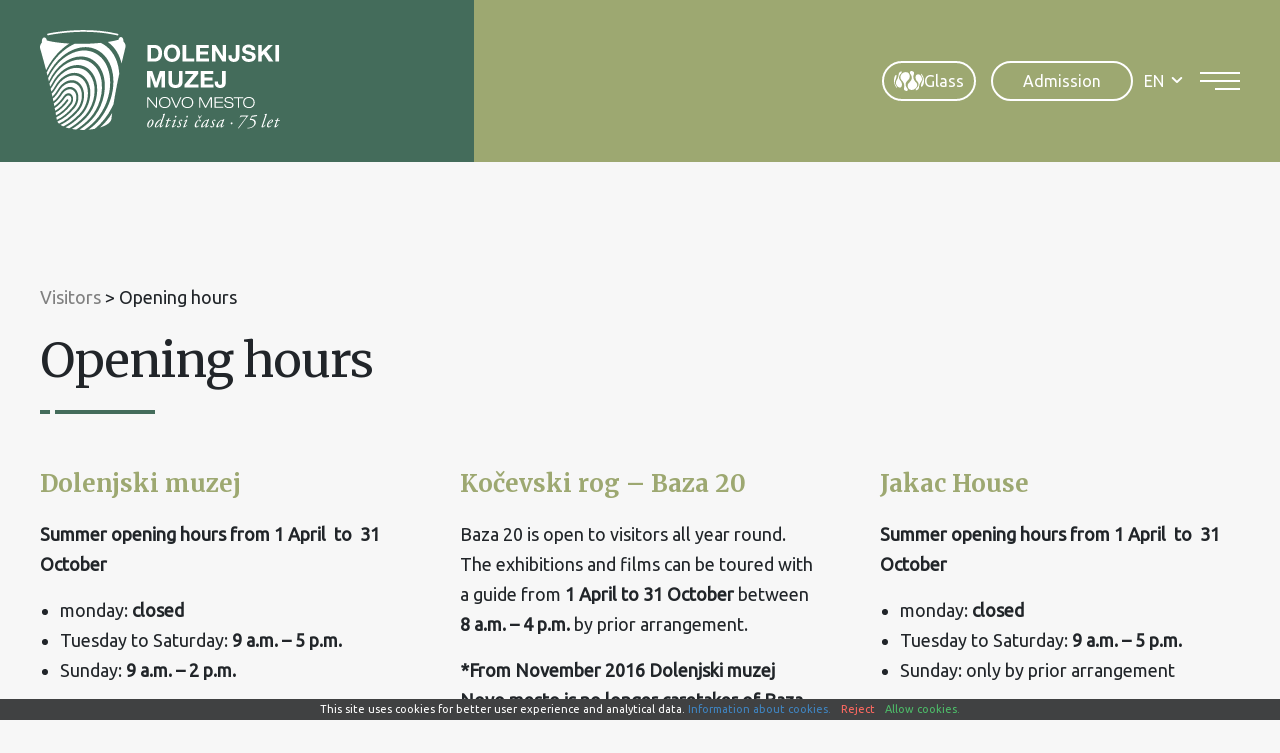

--- FILE ---
content_type: text/html; charset=UTF-8
request_url: https://www.dolenjskimuzej.si/en/for-visitors/opening-hours/
body_size: 15578
content:
<!DOCTYPE html><html lang="en-US">
<head>
<meta http-equiv="X-UA-Compatible" content="IE=edge" /><meta charset="UTF-8" /><meta name="viewport" content="width=device-width, initial-scale=1.0" /><title>Opening hours - Dolenjski muzej</title>
	<link rel="apple-touch-icon" sizes="180x180" href="/apple-touch-icon.png" /><link rel="icon" type="image/png" href="https://www.dolenjskimuzej.si/wp-content/themes/dolenjskimuzej/img/favicons/favicon-96x96.png" sizes="96x96" /><link rel="icon" type="image/svg+xml" href="https://www.dolenjskimuzej.si/wp-content/themes/dolenjskimuzej/img/favicons/favicon.svg" /><link rel="shortcut icon" href="https://www.dolenjskimuzej.si/wp-content/themes/dolenjskimuzej/img/favicons/favicon.ico" /><meta name="apple-mobile-web-app-title" content="Dolenjski muzej" /><link rel="manifest" href="https://www.dolenjskimuzej.si/wp-content/themes/dolenjskimuzej/img/favicons/site.webmanifest" />
	<link rel="preconnect" href="https://fonts.gstatic.com" crossorigin /><link rel="preload" as="style" href="https://fonts.googleapis.com/css2?family=Merriweather:wght@400;700&family=Ubuntu&display=swap" /><link rel="stylesheet" href="https://fonts.googleapis.com/css2?family=Merriweather:wght@400;700&family=Ubuntu&display=swap" media="print" onload="this.media='all';" /><noscript><link rel="stylesheet" href="https://fonts.googleapis.com/css2?family=Merriweather:wght@400;700&family=Ubuntu&display=swap" /></noscript><link rel="preload" as="font" href="https://www.dolenjskimuzej.si/wp-content/themes/dolenjskimuzej/font/icon-font.woff2?28034864" type="font/woff2" crossorigin="anonymous">
	<meta name='robots' content='index, follow, max-image-preview:large, max-snippet:-1, max-video-preview:-1' />
<link rel="alternate" hreflang="en" href="https://www.dolenjskimuzej.si/en/for-visitors/opening-hours/" />
<link rel="alternate" hreflang="sl" href="https://www.dolenjskimuzej.si/obiskovalci/odpiralni-cas/" />
<link rel="alternate" hreflang="x-default" href="https://www.dolenjskimuzej.si/obiskovalci/odpiralni-cas/" />

	
	<meta name="description" content="Dolenjski muzej Summer opening hours from 1 April&nbsp; to &nbsp;31 October&nbsp; monday: closed Tuesday to Saturday: 9 a.m. – 5 p.m. Sunday: 9" />
	<link rel="canonical" href="https://www.dolenjskimuzej.si/en/for-visitors/opening-hours/" />
	<meta property="og:locale" content="en_US" />
	<meta property="og:type" content="article" />
	<meta property="og:title" content="Opening hours - Dolenjski muzej" />
	<meta property="og:description" content="Dolenjski muzej Summer opening hours from 1 April&nbsp; to &nbsp;31 October&nbsp; monday: closed Tuesday to Saturday: 9 a.m. – 5 p.m. Sunday: 9" />
	<meta property="og:url" content="https://www.dolenjskimuzej.si/en/for-visitors/opening-hours/" />
	<meta property="og:site_name" content="Dolenjski muzej" />
	<meta property="article:modified_time" content="2025-01-09T17:53:50+00:00" />
	<meta name="twitter:card" content="summary_large_image" />
	<script type="application/ld+json" class="yoast-schema-graph">{"@context":"https://schema.org","@graph":[{"@type":"WebPage","@id":"https://www.dolenjskimuzej.si/en/for-visitors/opening-hours/","url":"https://www.dolenjskimuzej.si/en/for-visitors/opening-hours/","name":"Opening hours - Dolenjski muzej","isPartOf":{"@id":"https://www.dolenjskimuzej.si/en/#website"},"datePublished":"2022-10-13T09:33:40+00:00","dateModified":"2025-01-09T17:53:50+00:00","description":"Dolenjski muzej Summer opening hours from 1 April&nbsp; to &nbsp;31 October&nbsp; monday: closed Tuesday to Saturday: 9 a.m. – 5 p.m. Sunday: 9","breadcrumb":{"@id":"https://www.dolenjskimuzej.si/en/for-visitors/opening-hours/#breadcrumb"},"inLanguage":"en-US","potentialAction":[{"@type":"ReadAction","target":["https://www.dolenjskimuzej.si/en/for-visitors/opening-hours/"]}]},{"@type":"BreadcrumbList","@id":"https://www.dolenjskimuzej.si/en/for-visitors/opening-hours/#breadcrumb","itemListElement":[{"@type":"ListItem","position":1,"name":"Home","item":"https://www.dolenjskimuzej.si/en/"},{"@type":"ListItem","position":2,"name":"Visitors","item":"https://www.dolenjskimuzej.si/en/for-visitors/"},{"@type":"ListItem","position":3,"name":"Opening hours"}]},{"@type":"WebSite","@id":"https://www.dolenjskimuzej.si/en/#website","url":"https://www.dolenjskimuzej.si/en/","name":"Dolenjski muzej","description":"","publisher":{"@id":"https://www.dolenjskimuzej.si/en/#organization"},"potentialAction":[{"@type":"SearchAction","target":{"@type":"EntryPoint","urlTemplate":"https://www.dolenjskimuzej.si/en/?s={search_term_string}"},"query-input":{"@type":"PropertyValueSpecification","valueRequired":true,"valueName":"search_term_string"}}],"inLanguage":"en-US"},{"@type":"Organization","@id":"https://www.dolenjskimuzej.si/en/#organization","name":"Dolenjski muzej","url":"https://www.dolenjskimuzej.si/en/","logo":{"@type":"ImageObject","inLanguage":"en-US","@id":"https://www.dolenjskimuzej.si/en/#/schema/logo/image/","url":"https://www.dolenjskimuzej.si/wp-content/uploads/logotip-watermark.png","contentUrl":"https://www.dolenjskimuzej.si/wp-content/uploads/logotip-watermark.png","width":1920,"height":440,"caption":"Dolenjski muzej"},"image":{"@id":"https://www.dolenjskimuzej.si/en/#/schema/logo/image/"}}]}</script>
	


<style id='safe-svg-svg-icon-style-inline-css' type='text/css'>
.safe-svg-cover{text-align:center}.safe-svg-cover .safe-svg-inside{display:inline-block;max-width:100%}.safe-svg-cover svg{fill:currentColor;height:100%;max-height:100%;max-width:100%;width:100%}

</style>
<link rel='stylesheet' id='wp-bootstrap-blocks-styles-css' href='https://www.dolenjskimuzej.si/wp-content/plugins/wp-bootstrap-blocks/build/style-index.css' type='text/css' media='all' />
<style id='woocommerce-inline-inline-css' type='text/css'>
.woocommerce form .form-row .required { visibility: visible; }
</style>
<link rel='stylesheet' id='theme-colors-css' href='https://www.dolenjskimuzej.si/wp-content/themes/dolenjskimuzej/css/colors.css?v=20250211' type='text/css' media='all' />
<link rel='stylesheet' id='theme-grid-css' href='https://www.dolenjskimuzej.si/wp-content/themes/dolenjskimuzej/css/grid.css?v=20250211' type='text/css' media='all' />
<link rel='stylesheet' id='styles-css' href='https://www.dolenjskimuzej.si/wp-content/themes/dolenjskimuzej/style.css?v=20250211' type='text/css' media='all' />
<link rel='stylesheet' id='swiper-css' href='https://www.dolenjskimuzej.si/wp-content/themes/dolenjskimuzej/css/swiper.css' type='text/css' media='all' />
<link rel='stylesheet' id='photoswipe-css-css' href='https://www.dolenjskimuzej.si/wp-content/themes/dolenjskimuzej/css/photoswipe.css' type='text/css' media='all' />
<script type="text/javascript" id="wpml-cookie-js-extra">
/* <![CDATA[ */
var wpml_cookies = {"wp-wpml_current_language":{"value":"en","expires":1,"path":"\/"}};
var wpml_cookies = {"wp-wpml_current_language":{"value":"en","expires":1,"path":"\/"}};
/* ]]> */
</script>
<script type="text/javascript" src="https://www.dolenjskimuzej.si/wp-content/plugins/sitepress-multilingual-cms/res/js/cookies/language-cookie.js" id="wpml-cookie-js" defer="defer" data-wp-strategy="defer"></script>
<script type="text/javascript" src="https://www.dolenjskimuzej.si/wp-includes/js/jquery/jquery.min.js" id="jquery-core-js"></script>
<script type="text/javascript" src="https://www.dolenjskimuzej.si/wp-includes/js/jquery/jquery-migrate.min.js" id="jquery-migrate-js"></script>
				<meta name="tec-api-version" content="v1"><meta name="tec-api-origin" content="https://www.dolenjskimuzej.si/en/"><link rel="alternate" href="https://www.dolenjskimuzej.si/en/wp-json/tribe/events/v1/" /><script>var themeOpts = {"slug": "dolenjskimuzej"}</script>	<noscript><style>.woocommerce-product-gallery{ opacity: 1 !important; }</style></noscript>
		<meta name="google-site-verification" content="qWi5JVwz1Y025eA3XV56v_odSnoRW3Sh5sKQlEc8Ct8" />
	<!--[if IE]><script src="https://www.dolenjskimuzej.si/wp-content/themes/dolenjskimuzej/js/html5.min.js"></script><link rel="stylesheet" id="iefix-css" href="https://www.dolenjskimuzej.si/wp-content/themes/dolenjskimuzej/css/iefix.css" type="text/css" /><![endif]-->
	<!-- Google tag (gtag.js) -->
	<script async src="https://www.googletagmanager.com/gtag/js?id=G-VJ5LCVYW6K"></script>
	<script>
		window.dataLayer = window.dataLayer || [];
		function gtag(){dataLayer.push(arguments);}
		gtag('js', new Date());

		gtag('config', 'G-VJ5LCVYW6K');
	</script>
<link rel="stylesheet" id="asp-basic" href="https://www.dolenjskimuzej.si/wp-content/cache/asp/style.basic-ho-is-po-no-da-co-au-se-is.css?mq=vqTjx9" media="all" /><style id='asp-instance-1'>div[id*='ajaxsearchpro1_'] div.asp_loader,div[id*='ajaxsearchpro1_'] div.asp_loader *{box-sizing:border-box !important;margin:0;padding:0;box-shadow:none}div[id*='ajaxsearchpro1_'] div.asp_loader{box-sizing:border-box;display:flex;flex:0 1 auto;flex-direction:column;flex-grow:0;flex-shrink:0;flex-basis:28px;max-width:100%;max-height:100%;align-items:center;justify-content:center}div[id*='ajaxsearchpro1_'] div.asp_loader-inner{width:100%;margin:0 auto;text-align:center;height:100%}@-webkit-keyframes rotate-simple{0%{-webkit-transform:rotate(0deg);transform:rotate(0deg)}50%{-webkit-transform:rotate(180deg);transform:rotate(180deg)}100%{-webkit-transform:rotate(360deg);transform:rotate(360deg)}}@keyframes rotate-simple{0%{-webkit-transform:rotate(0deg);transform:rotate(0deg)}50%{-webkit-transform:rotate(180deg);transform:rotate(180deg)}100%{-webkit-transform:rotate(360deg);transform:rotate(360deg)}}div[id*='ajaxsearchpro1_'] div.asp_simple-circle{margin:0;height:100%;width:100%;animation:rotate-simple 0.8s infinite linear;-webkit-animation:rotate-simple 0.8s infinite linear;border:4px solid rgb(255,255,255);border-right-color:transparent;border-radius:50%;box-sizing:border-box}div[id*='ajaxsearchprores1_'] .asp_res_loader div.asp_loader,div[id*='ajaxsearchprores1_'] .asp_res_loader div.asp_loader *{box-sizing:border-box !important;margin:0;padding:0;box-shadow:none}div[id*='ajaxsearchprores1_'] .asp_res_loader div.asp_loader{box-sizing:border-box;display:flex;flex:0 1 auto;flex-direction:column;flex-grow:0;flex-shrink:0;flex-basis:28px;max-width:100%;max-height:100%;align-items:center;justify-content:center}div[id*='ajaxsearchprores1_'] .asp_res_loader div.asp_loader-inner{width:100%;margin:0 auto;text-align:center;height:100%}@-webkit-keyframes rotate-simple{0%{-webkit-transform:rotate(0deg);transform:rotate(0deg)}50%{-webkit-transform:rotate(180deg);transform:rotate(180deg)}100%{-webkit-transform:rotate(360deg);transform:rotate(360deg)}}@keyframes rotate-simple{0%{-webkit-transform:rotate(0deg);transform:rotate(0deg)}50%{-webkit-transform:rotate(180deg);transform:rotate(180deg)}100%{-webkit-transform:rotate(360deg);transform:rotate(360deg)}}div[id*='ajaxsearchprores1_'] .asp_res_loader div.asp_simple-circle{margin:0;height:100%;width:100%;animation:rotate-simple 0.8s infinite linear;-webkit-animation:rotate-simple 0.8s infinite linear;border:4px solid rgb(255,255,255);border-right-color:transparent;border-radius:50%;box-sizing:border-box}#ajaxsearchpro1_1 div.asp_loader,#ajaxsearchpro1_2 div.asp_loader,#ajaxsearchpro1_1 div.asp_loader *,#ajaxsearchpro1_2 div.asp_loader *{box-sizing:border-box !important;margin:0;padding:0;box-shadow:none}#ajaxsearchpro1_1 div.asp_loader,#ajaxsearchpro1_2 div.asp_loader{box-sizing:border-box;display:flex;flex:0 1 auto;flex-direction:column;flex-grow:0;flex-shrink:0;flex-basis:28px;max-width:100%;max-height:100%;align-items:center;justify-content:center}#ajaxsearchpro1_1 div.asp_loader-inner,#ajaxsearchpro1_2 div.asp_loader-inner{width:100%;margin:0 auto;text-align:center;height:100%}@-webkit-keyframes rotate-simple{0%{-webkit-transform:rotate(0deg);transform:rotate(0deg)}50%{-webkit-transform:rotate(180deg);transform:rotate(180deg)}100%{-webkit-transform:rotate(360deg);transform:rotate(360deg)}}@keyframes rotate-simple{0%{-webkit-transform:rotate(0deg);transform:rotate(0deg)}50%{-webkit-transform:rotate(180deg);transform:rotate(180deg)}100%{-webkit-transform:rotate(360deg);transform:rotate(360deg)}}#ajaxsearchpro1_1 div.asp_simple-circle,#ajaxsearchpro1_2 div.asp_simple-circle{margin:0;height:100%;width:100%;animation:rotate-simple 0.8s infinite linear;-webkit-animation:rotate-simple 0.8s infinite linear;border:4px solid rgb(255,255,255);border-right-color:transparent;border-radius:50%;box-sizing:border-box}@-webkit-keyframes asp_an_fadeInDown{0%{opacity:0;-webkit-transform:translateY(-20px)}100%{opacity:1;-webkit-transform:translateY(0)}}@keyframes asp_an_fadeInDown{0%{opacity:0;transform:translateY(-20px)}100%{opacity:1;transform:translateY(0)}}.asp_an_fadeInDown{-webkit-animation-name:asp_an_fadeInDown;animation-name:asp_an_fadeInDown}div.asp_r.asp_r_1,div.asp_r.asp_r_1 *,div.asp_m.asp_m_1,div.asp_m.asp_m_1 *,div.asp_s.asp_s_1,div.asp_s.asp_s_1 *{-webkit-box-sizing:content-box;-moz-box-sizing:content-box;-ms-box-sizing:content-box;-o-box-sizing:content-box;box-sizing:content-box;border:0;border-radius:0;text-transform:none;text-shadow:none;box-shadow:none;text-decoration:none;text-align:left;letter-spacing:normal}div.asp_r.asp_r_1,div.asp_m.asp_m_1,div.asp_s.asp_s_1{-webkit-box-sizing:border-box;-moz-box-sizing:border-box;-ms-box-sizing:border-box;-o-box-sizing:border-box;box-sizing:border-box}div.asp_r.asp_r_1,div.asp_r.asp_r_1 *,div.asp_m.asp_m_1,div.asp_m.asp_m_1 *,div.asp_s.asp_s_1,div.asp_s.asp_s_1 *{padding:0;margin:0}.wpdreams_clear{clear:both}.asp_w_container_1{width:100%}div.asp_m.asp_m_1{width:100%;height:auto;max-height:none;border-radius:5px;background:#d1eaff;margin-top:0;margin-bottom:0;background-image:-moz-radial-gradient(center,ellipse cover,rgb(255,255,255),rgb(255,255,255));background-image:-webkit-gradient(radial,center center,0px,center center,100%,rgb(255,255,255),rgb(255,255,255));background-image:-webkit-radial-gradient(center,ellipse cover,rgb(255,255,255),rgb(255,255,255));background-image:-o-radial-gradient(center,ellipse cover,rgb(255,255,255),rgb(255,255,255));background-image:-ms-radial-gradient(center,ellipse cover,rgb(255,255,255),rgb(255,255,255));background-image:radial-gradient(ellipse at center,rgb(255,255,255),rgb(255,255,255));overflow:hidden;border:1px solid rgba(112,112,112,1);border-radius:23px 23px 23px 23px;box-shadow:none}div.asp_m.asp_m_1 .probox{margin:0;height:45px;background:transparent;border:0 solid rgb(104,174,199);border-radius:0;box-shadow:none}p[id*=asp-try-1]{color:rgb(85,85,85) !important;display:block}div.asp_main_container+[id*=asp-try-1]{width:100%}p[id*=asp-try-1] a{color:rgb(255,181,86) !important}p[id*=asp-try-1] a:after{color:rgb(85,85,85) !important;display:inline;content:','}p[id*=asp-try-1] a:last-child:after{display:none}div.asp_m.asp_m_1 .probox .proinput{font-weight:normal;font-family:inherit;color:rgba(191,191,191,1);font-size:1.6rem;line-height:inherit;text-shadow:none;line-height:normal;flex-grow:1;order:5;margin:0 0 0 10px;padding:0 5px}div.asp_m.asp_m_1 .probox .proinput input.orig{font-weight:normal;font-family:inherit;color:rgba(191,191,191,1);font-size:1.6rem;line-height:inherit;text-shadow:none;line-height:normal;border:0;box-shadow:none;height:45px;position:relative;z-index:2;padding:0 !important;padding-top:2px !important;margin:-1px 0 0 -4px !important;width:100%;background:transparent !important}div.asp_m.asp_m_1 .probox .proinput input.autocomplete{font-weight:normal;font-family:inherit;color:rgba(191,191,191,1);font-size:1.6rem;line-height:inherit;text-shadow:none;line-height:normal;opacity:0.25;height:45px;display:block;position:relative;z-index:1;padding:0 !important;margin:-1px 0 0 -4px !important;margin-top:-45px !important;width:100%;background:transparent !important}.rtl div.asp_m.asp_m_1 .probox .proinput input.orig,.rtl div.asp_m.asp_m_1 .probox .proinput input.autocomplete{font-weight:normal;font-family:inherit;color:rgba(191,191,191,1);font-size:1.6rem;line-height:inherit;text-shadow:none;line-height:normal;direction:rtl;text-align:right}.rtl div.asp_m.asp_m_1 .probox .proinput{margin-right:2px}.rtl div.asp_m.asp_m_1 .probox .proloading,.rtl div.asp_m.asp_m_1 .probox .proclose{order:3}div.asp_m.asp_m_1 .probox .proinput input.orig::-webkit-input-placeholder{font-weight:normal;font-family:inherit;color:rgba(191,191,191,1);font-size:1.6rem;text-shadow:none;opacity:0.85}div.asp_m.asp_m_1 .probox .proinput input.orig::-moz-placeholder{font-weight:normal;font-family:inherit;color:rgba(191,191,191,1);font-size:1.6rem;text-shadow:none;opacity:0.85}div.asp_m.asp_m_1 .probox .proinput input.orig:-ms-input-placeholder{font-weight:normal;font-family:inherit;color:rgba(191,191,191,1);font-size:1.6rem;text-shadow:none;opacity:0.85}div.asp_m.asp_m_1 .probox .proinput input.orig:-moz-placeholder{font-weight:normal;font-family:inherit;color:rgba(191,191,191,1);font-size:1.6rem;text-shadow:none;opacity:0.85;line-height:normal !important}div.asp_m.asp_m_1 .probox .proinput input.autocomplete{font-weight:normal;font-family:inherit;color:rgba(191,191,191,1);font-size:1.6rem;line-height:inherit;text-shadow:none;line-height:normal;border:0;box-shadow:none}div.asp_m.asp_m_1 .probox .proloading,div.asp_m.asp_m_1 .probox .proclose,div.asp_m.asp_m_1 .probox .promagnifier,div.asp_m.asp_m_1 .probox .prosettings{width:45px;height:45px;flex:0 0 45px;flex-grow:0;order:7;text-align:center}div.asp_m.asp_m_1 .probox .proclose svg{fill:rgb(254,254,254);background:rgb(51,51,51);box-shadow:0 0 0 2px rgba(255,255,255,0.9);border-radius:50%;box-sizing:border-box;margin-left:-10px;margin-top:-10px;padding:4px}div.asp_m.asp_m_1 .probox .proloading{width:45px;height:45px;min-width:45px;min-height:45px;max-width:45px;max-height:45px}div.asp_m.asp_m_1 .probox .proloading .asp_loader{width:41px;height:41px;min-width:41px;min-height:41px;max-width:41px;max-height:41px}div.asp_m.asp_m_1 .probox .promagnifier{width:auto;height:45px;flex:0 0 auto;order:7;-webkit-flex:0 0 auto;-webkit-order:7}div.asp_m.asp_m_1 .probox .promagnifier:focus-visible{outline:black outset}div.asp_m.asp_m_1 .probox .proloading .innericon,div.asp_m.asp_m_1 .probox .proclose .innericon,div.asp_m.asp_m_1 .probox .promagnifier .innericon,div.asp_m.asp_m_1 .probox .prosettings .innericon{text-align:center}div.asp_m.asp_m_1 .probox .promagnifier .innericon{display:block;width:45px;height:45px;float:right}div.asp_m.asp_m_1 .probox .promagnifier .asp_text_button{display:block;width:auto;height:45px;float:right;margin:0;padding:0 10px 0 2px;font-weight:normal;font-family:inherit;color:rgb(51,51,51);font-size:1.6rem;line-height:inherit;text-shadow:none;line-height:45px}div.asp_m.asp_m_1 .probox .promagnifier .innericon svg{fill:rgba(191,191,191,1)}div.asp_m.asp_m_1 .probox .prosettings .innericon svg{fill:rgb(255,255,255)}div.asp_m.asp_m_1 .probox .promagnifier{width:45px;height:45px;background:transparent;background-position:center center;background-repeat:no-repeat;order:1;-webkit-order:1;float:left;border:0 solid rgb(0,0,0);border-radius:0;box-shadow:0 0 0 0 rgba(255,255,255,0.61);cursor:pointer;background-size:100% 100%;background-position:center center;background-repeat:no-repeat;cursor:pointer}#ajaxsearchpro1_1 .probox .promagnifier .innericon,#ajaxsearchpro1_2 .probox .promagnifier .innericon,div.asp_m.asp_m_1 .probox .promagnifier .innericon{background-image:url("https://www.dolenjskimuzej.si/wp-content/uploads/search.svg")}div.asp_m.asp_m_1 .probox .prosettings{width:45px;height:45px;background-image:-webkit-linear-gradient(185deg,rgb(182,182,182),rgb(182,182,182));background-image:-moz-linear-gradient(185deg,rgb(182,182,182),rgb(182,182,182));background-image:-o-linear-gradient(185deg,rgb(182,182,182),rgb(182,182,182));background-image:-ms-linear-gradient(185deg,rgb(182,182,182) 0,rgb(182,182,182) 100%);background-image:linear-gradient(185deg,rgb(182,182,182),rgb(182,182,182));background-position:center center;background-repeat:no-repeat;order:10;-webkit-order:10;float:right;border:0 solid rgb(104,174,199);border-radius:0;box-shadow:0 0 0 0 rgba(255,255,255,0.63);cursor:pointer;background-size:100% 100%;align-self:flex-end}div.asp_r.asp_r_1{position:absolute;z-index:11000;width:auto;margin:12px 0 0 0}div.asp_r.asp_r_1 .asp_nores{border:0 solid rgb(0,0,0);border-radius:0;box-shadow:0 5px 5px -5px #dfdfdf;padding:6px 12px 6px 12px;margin:0;font-weight:normal;font-family:inherit;color:rgba(74,74,74,1);font-size:1rem;line-height:1.2rem;text-shadow:none;font-weight:normal;background:rgb(255,255,255)}div.asp_r.asp_r_1 .asp_nores .asp_nores_kw_suggestions{color:rgba(234,67,53,1);font-weight:normal}div.asp_r.asp_r_1 .asp_nores .asp_keyword{padding:0 8px 0 0;cursor:pointer;color:rgba(20,84,169,1);font-weight:bold}div.asp_r.asp_r_1 .asp_results_top{background:rgb(255,255,255);border:1px none rgb(81,81,81);border-radius:0;padding:6px 12px 6px 12px;margin:0 0 4px 0;text-align:center;font-weight:normal;font-family:"Open Sans";color:rgb(81,81,81);font-size:13px;line-height:16px;text-shadow:none}div.asp_r.asp_r_1 .results .item{height:auto;background:rgb(255,255,255)}div.asp_r.asp_r_1 .results .item.hovered{background-image:-moz-radial-gradient(center,ellipse cover,rgb(245,245,245),rgb(245,245,245));background-image:-webkit-gradient(radial,center center,0px,center center,100%,rgb(245,245,245),rgb(245,245,245));background-image:-webkit-radial-gradient(center,ellipse cover,rgb(245,245,245),rgb(245,245,245));background-image:-o-radial-gradient(center,ellipse cover,rgb(245,245,245),rgb(245,245,245));background-image:-ms-radial-gradient(center,ellipse cover,rgb(245,245,245),rgb(245,245,245));background-image:radial-gradient(ellipse at center,rgb(245,245,245),rgb(245,245,245))}div.asp_r.asp_r_1 .results .item .asp_image{background-size:cover;background-repeat:no-repeat}div.asp_r.asp_r_1 .results .item .asp_image img{object-fit:cover}div.asp_r.asp_r_1 .results .item .asp_item_overlay_img{background-size:cover;background-repeat:no-repeat}div.asp_r.asp_r_1 .results .item .asp_content{overflow:hidden;background:transparent;margin:0;padding:0 10px}div.asp_r.asp_r_1 .results .item .asp_content h3{margin:0;padding:0;display:inline-block;line-height:inherit;font-weight:bold;font-family:inherit;color:rgba(157,168,113,1);font-size:1.4rem;line-height:inherit;text-shadow:none}div.asp_r.asp_r_1 .results .item .asp_content h3 a{margin:0;padding:0;line-height:inherit;display:block;font-weight:bold;font-family:inherit;color:rgba(157,168,113,1);font-size:1.4rem;line-height:inherit;text-shadow:none}div.asp_r.asp_r_1 .results .item .asp_content h3 a:hover{font-weight:bold;font-family:inherit;color:rgba(157,168,113,1);font-size:1.4rem;line-height:inherit;text-shadow:none}div.asp_r.asp_r_1 .results .item div.etc{padding:0;font-size:13px;line-height:1.3em;margin-bottom:6px}div.asp_r.asp_r_1 .results .item .etc .asp_author{padding:0;font-weight:bold;font-family:inherit;color:rgba(128,128,128,1);font-size:1.4rem;line-height:inherit;text-shadow:none}div.asp_r.asp_r_1 .results .item .etc .asp_date{margin:0 0 0 10px;padding:0;font-weight:normal;font-family:inherit;color:rgba(128,128,128,1);font-size:1.4rem;line-height:inherit;text-shadow:none}div.asp_r.asp_r_1 .results .item div.asp_content{margin:0;padding:0;font-weight:normal;font-family:inherit;color:rgba(0,0,0,1);font-size:1.4rem;line-height:inherit;text-shadow:none}div.asp_r.asp_r_1 span.highlighted{font-weight:bold;color:rgba(217,49,43,1);background-color:rgba(238,238,238,1)}div.asp_r.asp_r_1 p.showmore{text-align:center;font-weight:normal;font-family:inherit;color:rgba(68,108,91,1);font-size:1.4rem;line-height:inherit;text-shadow:none}div.asp_r.asp_r_1 p.showmore a{font-weight:normal;font-family:inherit;color:rgba(68,108,91,1);font-size:1.4rem;line-height:inherit;text-shadow:none;padding:10px 5px;margin:0 auto;background:rgb(255,255,255);display:block;text-align:center}div.asp_r.asp_r_1 .asp_res_loader{background:rgb(255,255,255);height:200px;padding:10px}div.asp_r.asp_r_1.isotopic .asp_res_loader{background:rgba(255,255,255,0)}div.asp_r.asp_r_1 .asp_res_loader .asp_loader{height:200px;width:200px;margin:0 auto}div.asp_s.asp_s_1.searchsettings{direction:ltr;padding:0;background-image:-webkit-linear-gradient(185deg,rgb(182,182,182),rgb(182,182,182));background-image:-moz-linear-gradient(185deg,rgb(182,182,182),rgb(182,182,182));background-image:-o-linear-gradient(185deg,rgb(182,182,182),rgb(182,182,182));background-image:-ms-linear-gradient(185deg,rgb(182,182,182) 0,rgb(182,182,182) 100%);background-image:linear-gradient(185deg,rgb(182,182,182),rgb(182,182,182));box-shadow:none;;max-width:208px;z-index:2}div.asp_s.asp_s_1.searchsettings.asp_s{z-index:11001}div.asp_sb.asp_sb_1.searchsettings{max-width:none}div.asp_s.asp_s_1.searchsettings form{display:flex}div.asp_sb.asp_sb_1.searchsettings form{display:flex}div.asp_s.asp_s_1.searchsettings div.asp_option_label,div.asp_s.asp_s_1.searchsettings .asp_label{font-weight:bold;font-family:inherit;color:rgb(255,255,255);font-size:1.2rem;line-height:inherit;text-shadow:none}div.asp_sb.asp_sb_1.searchsettings .asp_option_inner .asp_option_checkbox,div.asp_s.asp_s_1.searchsettings .asp_option_inner .asp_option_checkbox{background-image:-webkit-linear-gradient(180deg,rgb(34,34,34),rgb(69,72,77));background-image:-moz-linear-gradient(180deg,rgb(34,34,34),rgb(69,72,77));background-image:-o-linear-gradient(180deg,rgb(34,34,34),rgb(69,72,77));background-image:-ms-linear-gradient(180deg,rgb(34,34,34) 0,rgb(69,72,77) 100%);background-image:linear-gradient(180deg,rgb(34,34,34),rgb(69,72,77))}div.asp_sb.asp_sb_1.searchsettings .asp_option_inner .asp_option_checkbox:after,div.asp_s.asp_s_1.searchsettings .asp_option_inner .asp_option_checkbox:after{font-family:'asppsicons2';border:none;content:"\e800";display:block;position:absolute;top:0;left:0;font-size:11px;color:rgb(255,255,255);margin:1px 0 0 0 !important;line-height:17px;text-align:center;text-decoration:none;text-shadow:none}div.asp_sb.asp_sb_1.searchsettings .asp_sett_scroll,div.asp_s.asp_s_1.searchsettings .asp_sett_scroll{scrollbar-width:thin;scrollbar-color:rgba(0,0,0,0.5) transparent}div.asp_sb.asp_sb_1.searchsettings .asp_sett_scroll::-webkit-scrollbar,div.asp_s.asp_s_1.searchsettings .asp_sett_scroll::-webkit-scrollbar{width:7px}div.asp_sb.asp_sb_1.searchsettings .asp_sett_scroll::-webkit-scrollbar-track,div.asp_s.asp_s_1.searchsettings .asp_sett_scroll::-webkit-scrollbar-track{background:transparent}div.asp_sb.asp_sb_1.searchsettings .asp_sett_scroll::-webkit-scrollbar-thumb,div.asp_s.asp_s_1.searchsettings .asp_sett_scroll::-webkit-scrollbar-thumb{background:rgba(0,0,0,0.5);border-radius:5px;border:none}div.asp_s.asp_s_1.searchsettings .asp_sett_scroll{max-height:220px;overflow:auto}div.asp_sb.asp_sb_1.searchsettings .asp_sett_scroll{max-height:220px;overflow:auto}div.asp_s.asp_s_1.searchsettings fieldset{width:200px;min-width:200px;max-width:10000px}div.asp_sb.asp_sb_1.searchsettings fieldset{width:200px;min-width:200px;max-width:10000px}div.asp_s.asp_s_1.searchsettings fieldset legend{padding:0 0 0 10px;margin:0;background:transparent;font-weight:normal;font-family:inherit;color:rgb(31,31,31);font-size:1.4rem;line-height:inherit;text-shadow:none}div.asp_r.asp_r_1.vertical{padding:4px;background:rgb(216,216,216);border-radius:3px;border:0 none rgb(0,0,0);border-radius:0;box-shadow:none;visibility:hidden;display:none}div.asp_r.asp_r_1.vertical .results{max-height:none;overflow-x:hidden;overflow-y:auto}div.asp_r.asp_r_1.vertical .item{position:relative;box-sizing:border-box}div.asp_r.asp_r_1.vertical .item .asp_content h3{display:inline}div.asp_r.asp_r_1.vertical .results .item .asp_content{overflow:hidden;width:auto;height:auto;background:transparent;margin:0;padding:8px}div.asp_r.asp_r_1.vertical .results .item .asp_image{width:70px;height:70px;margin:2px 8px 0 0}div.asp_r.asp_r_1.vertical .asp_simplebar-scrollbar::before{background:transparent;background-image:-moz-radial-gradient(center,ellipse cover,rgba(0,0,0,0.5),rgba(0,0,0,0.5));background-image:-webkit-gradient(radial,center center,0px,center center,100%,rgba(0,0,0,0.5),rgba(0,0,0,0.5));background-image:-webkit-radial-gradient(center,ellipse cover,rgba(0,0,0,0.5),rgba(0,0,0,0.5));background-image:-o-radial-gradient(center,ellipse cover,rgba(0,0,0,0.5),rgba(0,0,0,0.5));background-image:-ms-radial-gradient(center,ellipse cover,rgba(0,0,0,0.5),rgba(0,0,0,0.5));background-image:radial-gradient(ellipse at center,rgba(0,0,0,0.5),rgba(0,0,0,0.5))}div.asp_r.asp_r_1.vertical .results .item::after{display:block;position:absolute;bottom:0;content:"";height:1px;width:100%;background:rgba(255,255,255,0.55)}div.asp_r.asp_r_1.vertical .results .item.asp_last_item::after{display:none}.asp_spacer{display:none !important;}.asp_v_spacer{width:100%;height:0}div.asp_r.asp_r_1 .asp_group_header{background:#DDD;background:rgb(246,246,246);border-radius:3px 3px 0 0;border-top:1px solid rgb(248,248,248);border-left:1px solid rgb(248,248,248);border-right:1px solid rgb(248,248,248);margin:0 0 -3px;padding:7px 0 7px 10px;position:relative;z-index:1000;min-width:90%;flex-grow:1;font-weight:bold;font-family:inherit;color:rgba(68,108,91,1);font-size:1.4rem;line-height:inherit;text-shadow:none}div.asp_r.asp_r_1.vertical .results{scrollbar-width:thin;scrollbar-color:rgba(0,0,0,0.5) rgb(255,255,255)}div.asp_r.asp_r_1.vertical .results::-webkit-scrollbar{width:10px}div.asp_r.asp_r_1.vertical .results::-webkit-scrollbar-track{background:rgb(255,255,255);box-shadow:inset 0 0 12px 12px transparent;border:none}div.asp_r.asp_r_1.vertical .results::-webkit-scrollbar-thumb{background:transparent;box-shadow:inset 0 0 12px 12px rgba(0,0,0,0);border:solid 2px transparent;border-radius:12px}div.asp_r.asp_r_1.vertical:hover .results::-webkit-scrollbar-thumb{box-shadow:inset 0 0 12px 12px rgba(0,0,0,0.5)}@media(hover:none),(max-width:500px){div.asp_r.asp_r_1.vertical .results::-webkit-scrollbar-thumb{box-shadow:inset 0 0 12px 12px rgba(0,0,0,0.5)}}</style></head>
<body class="wp-singular page-template-default page page-id-568 page-child parent-pageid-567 wp-theme-dolenjskimuzej theme-dolenjskimuzej woocommerce-no-js tribe-no-js"><div class="body-wrap">
<header id="main-header">
<div class="upper-header">
	<div class="container-fluid">
		<div class="row upper-header-row">
			<div class="col col-header-logo"><object data="https://www.dolenjskimuzej.si/wp-content/themes/dolenjskimuzej/img/logo-header-new.svg" width="241" height="55" type="image/svg+xml" class="img-fluid"><param id="logo-header-link" name="logo-header-link" value="https://www.dolenjskimuzej.si/en/"></object></div>
							<div class="col col-glass"><a href="https://www.dolenjskimuzej.si/en/glass/" class="btn btn-border"><img src="https://www.dolenjskimuzej.si/wp-content/themes/dolenjskimuzej/img/logo-steklo-white.svg"><span>Glass</span></a></div>
						<div class="col col-header-ticket-lang-sel">
					<div class="tickets"><a href="https://www.dolenjskimuzej.si/en/for-visitors/admission/" class="btn btn-border">Admission</a></div>
			<div class="lang-sel-wrap">
			<ul class="lang-sel">
									<li class="lang-sel-active"><a href="https://www.dolenjskimuzej.si/en/for-visitors/opening-hours/">en</a></li>																	<li class="lang-sel-dropdown"><ul>
																										<li><a href="https://www.dolenjskimuzej.si/obiskovalci/odpiralni-cas/">sl</a></li>											</ul></li>
			</ul>
		</div>
				</div>
			<nav class="col col-header-menu">
									<div class="col col-glass"><a href="https://www.dolenjskimuzej.si/en/glass/" class="btn btn-border"><img src="https://www.dolenjskimuzej.si/wp-content/themes/dolenjskimuzej/img/logo-steklo-white.svg"><span>Glass</span></a></div>
								<ul id="menu-header-menu-en" class="header-menu"><li><a href="https://www.dolenjskimuzej.si/en/">Home</a></li>
<li class="menu-item-has-children"><a href="https://www.dolenjskimuzej.si/en/exhibitions/">Exhibitions</a>
<ul class="sub-menu">
	<li><a href="https://www.dolenjskimuzej.si/en/exhibition-type/permanent-exhibitions/">Permanent exhibitions</a></li>
	<li><a href="https://www.dolenjskimuzej.si/en/exhibition-type/temporary-exhibitions/">Temporary exhibitions</a></li>
	<li><a href="https://www.dolenjskimuzej.si/en/exhibition-type/collaboration-and-guest-exhibitions/">Collaboration and guest exhibitions</a></li>
	<li><a href="https://www.dolenjskimuzej.si/en/exhibition-type/exhibition-archive/">Exhibition archive</a></li>
</ul>
</li>
<li class="menu-item-has-children"><a href="https://www.dolenjskimuzej.si/en/digital-collections/">Collections</a>
<ul class="sub-menu">
	<li><a href="https://www.dolenjskimuzej.si/en/collection-category/photography-collections/">Photography collections</a></li>
	<li><a href="https://www.dolenjskimuzej.si/en/collection-category/item-collections/">Item collections</a></li>
</ul>
</li>
<li class="current-page-ancestor current-menu-parent menu-item-has-children"><a href="https://www.dolenjskimuzej.si/en/for-visitors/">Visitors</a>
<ul class="sub-menu">
	<li class="current-menu-item"><a href="https://www.dolenjskimuzej.si/en/for-visitors/opening-hours/" aria-current="page">Opening hours</a></li>
	<li><a href="https://www.dolenjskimuzej.si/en/for-visitors/admission/">Admission</a></li>
	<li><a href="https://www.dolenjskimuzej.si/en/getting-here/">Getting here</a></li>
	<li><a href="https://www.dolenjskimuzej.si/en/departments/education-department/">Education Department</a></li>
	<li><a href="https://www.dolenjskimuzej.si/en/shop/">Shop</a></li>
	<li><a href="https://www.dolenjskimuzej.si/en/situlae-festival/">Situlae Festival</a></li>
	<li><a href="https://www.dolenjskimuzej.si/en/museum/dog-accessible-museum/">Dog accessible museum</a></li>
</ul>
</li>
<li class="menu-item-has-children"><a href="https://www.dolenjskimuzej.si/en/locations/">Locations</a>
<ul class="sub-menu">
	<li><a href="https://www.dolenjskimuzej.si/en/locations/dolenjski-muzej/">Dolenjski muzej</a></li>
	<li><a href="https://www.dolenjskimuzej.si/en/locations/jakcev-dom/">Jakčev dom</a></li>
	<li><a href="https://www.dolenjskimuzej.si/en/locations/kocevski-rog/">Kočevski rog – baza 20</a></li>
</ul>
</li>
<li class="menu-item-has-children"><a href="https://www.dolenjskimuzej.si/en/departments/">Departments</a>
<ul class="sub-menu">
	<li><a href="https://www.dolenjskimuzej.si/en/departments/archaeology/">Archaeology</a></li>
	<li><a href="https://www.dolenjskimuzej.si/en/departments/ethnology/">Ethnology</a></li>
	<li><a href="https://www.dolenjskimuzej.si/en/departments/cultural-history/">Cultural history</a></li>
	<li><a href="https://www.dolenjskimuzej.si/en/departments/contemporary-history/">Contemporary History</a></li>
	<li><a href="https://www.dolenjskimuzej.si/en/departments/art-history/">Art History</a></li>
	<li><a href="https://www.dolenjskimuzej.si/en/departments/education-department/">Education Department</a></li>
</ul>
</li>
<li class="menu-item-has-children"><a href="https://www.dolenjskimuzej.si/en/museum/">Museum</a>
<ul class="sub-menu">
	<li><a href="https://www.dolenjskimuzej.si/en/museum/basic-information/">Basic Information</a></li>
	<li><a href="https://www.dolenjskimuzej.si/en/museum/personnel-contacts/">Personnel / Contacts</a></li>
	<li><a href="https://www.dolenjskimuzej.si/en/museum/for-the-media/">For the Media</a></li>
	<li><a href="https://www.dolenjskimuzej.si/en/museum/sponsors-donors/">Sponsors / Donors</a></li>
	<li><a href="https://www.dolenjskimuzej.si/en/museum/history-of-the-museum-of-dolenjska/">History of the Museum of Dolenjska</a></li>
	<li class="menu-item-object-category"><a href="https://www.dolenjskimuzej.si/en/news/">News archive</a></li>
	<li><a href="https://www.dolenjskimuzej.si/en/museum/dog-accessible-museum/">Dog accessible museum</a></li>
	<li><a href="https://www.dolenjskimuzej.si/en/museum/iron-age-danube-route/">Iron Age Danube Route</a></li>
</ul>
</li>
<li><a href="https://www.dolenjskimuzej.si/en/situlae-festival/">Situlae Festival</a></li>
</ul>					<div class="tickets"><a href="https://www.dolenjskimuzej.si/en/for-visitors/admission/" class="btn btn-border">Admission</a></div>
			<div class="lang-sel-wrap">
			<ul class="lang-sel">
									<li class="lang-sel-active"><a href="https://www.dolenjskimuzej.si/en/for-visitors/opening-hours/">en</a></li>																	<li class="lang-sel-dropdown"><ul>
																										<li><a href="https://www.dolenjskimuzej.si/obiskovalci/odpiralni-cas/">sl</a></li>											</ul></li>
			</ul>
		</div>
				</nav>
			<div class="col col-header-menu-toggle"><button id="header-menu-toggle" aria-label="Toggle menu"><span class="item-toggle-lines"></span></button></div>
		</div>
	</div>
</div>
<div class="lower-header">
	<div class="container-fluid">
		<div class="row">
			<div class="col-12">
			<div class="breadcrumbs" typeof="BreadcrumbList" vocab="http://schema.org/"><span property="itemListElement" typeof="ListItem"><a property="item" typeof="WebPage" title="Go to Visitors." href="https://www.dolenjskimuzej.si/en/for-visitors/" class="post post-page" ><span property="name">Visitors</span></a><meta property="position" content="1"></span> &gt; <span property="itemListElement" typeof="ListItem"><span property="name" class="post post-page current-item">Opening hours</span><meta property="url" content="https://www.dolenjskimuzej.si/en/for-visitors/opening-hours/"><meta property="position" content="2"></span></div>			<h1 class="title-underline">Opening hours</h1>			</div>
		</div>
	</div>
</div>
<div id="main-sidebar">
	<ul>
				<li><a href="https://www.dolenjskimuzej.si/en/for-visitors/opening-hours/" class="sidebar-clock active" title="Opening hours"><span class="icon icon-clock" role="img"></span><span class="sr-only">Opening hours</span></a></li>
						<li><a href="https://www.dolenjskimuzej.si/en/for-visitors/admission/" class="sidebar-ticket" title="Admission"><span class="icon icon-ticket" role="img"></span><span class="sr-only">Admission</span></a></li>
						<li><a href="https://www.dolenjskimuzej.si/en/events/" class="sidebar-calendar" title="Events"><span class="icon icon-calendar" role="img"></span><span class="sr-only">Events</span></a></li>
						<li><a href="#" class="sidebar-search" title="Search"><span class="icon icon-search" role="img"></span><span class="sr-only">Search</span></a></li>
						<li><a href="https://www.dolenjskimuzej.si/en/museum/contact/" class="sidebar-email" title="Contact"><span class="icon icon-email" role="img"></span><span class="sr-only">Contact</span></a></li>
					<li class="main-sidebar-separator"></li>
		<li><a href="#0" class="accessibility-item" data-adds-class="accessibility-font-size"><span class="icon icon-font-size" role="img"></span></a></li>
		<li><a href="#0" class="accessibility-item" data-adds-class="accessibility-contrast"><span class="icon icon-accessibility" role="img"></span></a></li>
	</ul>
</div>
<div class="search-form-wrap"><button id="search-close" aria-label="Close search">Close <span class="icon icon-close"></span></button>
	<div class="search-form"><div class="asp_w_container asp_w_container_1 asp_w_container_1_1" data-id="1" data-instance="1"><div class='asp_w asp_m asp_m_1 asp_m_1_1 wpdreams_asp_sc wpdreams_asp_sc-1 ajaxsearchpro asp_main_container asp_non_compact' data-id="1" data-name="iskalnik" data-instance="1" id='ajaxsearchpro1_1'><div class="probox"><div class='prosettings' style='display:none;' data-opened=0><div class='innericon'><svg xmlns="http://www.w3.org/2000/svg" width="22" height="22" viewBox="0 0 512 512"><path d="M170 294c0 33.138-26.862 60-60 60-33.137 0-60-26.862-60-60 0-33.137 26.863-60 60-60 33.138 0 60 26.863 60 60zm-60 90c-6.872 0-13.565-.777-20-2.243V422c0 11.046 8.954 20 20 20s20-8.954 20-20v-40.243c-6.435 1.466-13.128 2.243-20 2.243zm0-180c6.872 0 13.565.777 20 2.243V90c0-11.046-8.954-20-20-20s-20 8.954-20 20v116.243c6.435-1.466 13.128-2.243 20-2.243zm146-7c12.13 0 22 9.87 22 22s-9.87 22-22 22-22-9.87-22-22 9.87-22 22-22zm0-38c-33.137 0-60 26.863-60 60 0 33.138 26.863 60 60 60 33.138 0 60-26.862 60-60 0-33.137-26.862-60-60-60zm0-30c6.872 0 13.565.777 20 2.243V90c0-11.046-8.954-20-20-20s-20 8.954-20 20v41.243c6.435-1.466 13.128-2.243 20-2.243zm0 180c-6.872 0-13.565-.777-20-2.243V422c0 11.046 8.954 20 20 20s20-8.954 20-20V306.757c-6.435 1.466-13.128 2.243-20 2.243zm146-75c-33.137 0-60 26.863-60 60 0 33.138 26.863 60 60 60 33.138 0 60-26.862 60-60 0-33.137-26.862-60-60-60zm0-30c6.872 0 13.565.777 20 2.243V90c0-11.046-8.954-20-20-20s-20 8.954-20 20v116.243c6.435-1.466 13.128-2.243 20-2.243zm0 180c-6.872 0-13.565-.777-20-2.243V422c0 11.046 8.954 20 20 20s20-8.954 20-20v-40.243c-6.435 1.466-13.128 2.243-20 2.243z"/></svg></div></div><div class='proinput'><form role="search" action='#' autocomplete="off" aria-label="Search form"><input type='search' class='orig' placeholder='Search here...' name='phrase' value='' aria-label="Search input" autocomplete="off"/><input type='text' class='autocomplete' name='phrase' value='' aria-label="Search autocomplete input" aria-hidden="true" tabindex="-1" autocomplete="off" disabled/></form></div><button class='promagnifier' aria-label="Search magnifier button"><span class='asp_text_button hiddend'> Search </span><span class='innericon'></span><span class="asp_clear"></span></button><div class='proloading'><div class="asp_loader"><div class="asp_loader-inner asp_simple-circle"></div></div></div><div class='proclose'><svg version="1.1" xmlns="http://www.w3.org/2000/svg" xmlns:xlink="http://www.w3.org/1999/xlink" x="0px" y="0px" width="512px" height="512px" viewBox="0 0 512 512" enable-background="new 0 0 512 512" xml:space="preserve"><polygon points="438.393,374.595 319.757,255.977 438.378,137.348 374.595,73.607 255.995,192.225 137.375,73.622 73.607,137.352 192.246,255.983 73.622,374.625 137.352,438.393 256.002,319.734 374.652,438.378 "/></svg></div></div></div><div class='asp_data_container' style="display:none !important;"><div class="asp_init_data" style="display:none !important;" id="asp_init_id_1_1" data-asp-id="1" data-asp-instance="1" data-aspdata="[base64]/[base64]/[base64]/YXNwX2xzPXtwaHJhc2V9IiwibWluV29yZExlbmd0aCI6Mn0sIndvb1Nob3AiOnsidXNlQWpheCI6MCwic2VsZWN0b3IiOiIjbWFpbiIsInVybCI6IiJ9fQ=="></div><div class='asp_hidden_data' style="display:none !important;"><div class='asp_item_overlay'><div class='asp_item_inner'><svg xmlns="http://www.w3.org/2000/svg" width="22" height="22" viewBox="0 0 512 512"><path d="M448.225 394.243l-85.387-85.385c16.55-26.08 26.146-56.986 26.146-90.094 0-92.99-75.652-168.64-168.643-168.64-92.988 0-168.64 75.65-168.64 168.64s75.65 168.64 168.64 168.64c31.466 0 60.94-8.67 86.176-23.734l86.14 86.142c36.755 36.754 92.355-18.783 55.57-55.57zm-344.233-175.48c0-64.155 52.192-116.35 116.35-116.35s116.353 52.194 116.353 116.35S284.5 335.117 220.342 335.117s-116.35-52.196-116.35-116.352zm34.463-30.26c34.057-78.9 148.668-69.75 170.248 12.863-43.482-51.037-119.984-56.532-170.248-12.862z"/></svg></div></div></div></div><div id='__original__ajaxsearchprores1_1' class='asp_w asp_r asp_r_1 asp_r_1_1 vertical ajaxsearchpro wpdreams_asp_sc wpdreams_asp_sc-1' data-id="1" data-instance="1"><div class="results"><div class="resdrg"></div></div><div class="asp_res_loader hiddend"><div class="asp_loader"><div class="asp_loader-inner asp_simple-circle"></div></div></div></div><div id='__original__ajaxsearchprosettings1_1' class="asp_w asp_ss asp_ss_1 asp_s asp_s_1 asp_s_1_1 wpdreams_asp_sc wpdreams_asp_sc-1 ajaxsearchpro searchsettings" data-id="1" data-instance="1"><form name='options' class="asp-fss-flex" aria-label="Search settings form" autocomplete = 'off'><input type="hidden" name="current_page_id" value="568"><input type="hidden" name="woo_currency" value="EUR"><input type='hidden' name='qtranslate_lang' value='0'/><input type='hidden' name='wpml_lang' value='en'/><input type="hidden" name="filters_changed" value="0"><input type="hidden" name="filters_initial" value="1"><input type="hidden" value="1" data-origvalue="1" id="aspf1_11[_yoast_wpseo_meta-robots-noindex__1]" name="aspf[_yoast_wpseo_meta-robots-noindex__1]"><div style="clear:both;"></div></form></div></div></div>
</div></header>
<main id="main-content">
			<div class="container-fluid">
		<div class="row">
			<div class="col-12">
				
<div class="wp-block-group has-bg-logo-image has-bg-logo-image-top-nopad is-layout-flow wp-block-group-is-layout-flow"><div class="wp-bootstrap-blocks-row row wide-gutters-xl">
	

<div class="col-12 col-md-6 col-lg-4">
			

<h3 class="wp-block-heading has-light-green-color has-text-color">Dolenjski muzej</h3>



<p><strong><strong>Summer opening hours from 1 April&nbsp; to &nbsp;31 October&nbsp;</strong></strong></p>



<ul class="wp-block-list">
<li>monday: <strong>closed</strong></li>



<li>Tuesday to Saturday: <strong>9 a.m. – 5 p.m.</strong></li>



<li>Sunday: <strong>9 a.m.&nbsp;&#8211; 2 p.m.</strong></li>
</ul>



<p><strong><strong>Winter opening hours from 1 November to 31 March</strong></strong></p>



<ul class="wp-block-list">
<li>monday: <strong>closed</strong></li>



<li>Tuesday to Saturday: <strong>8 a.m. – 4 p.m.</strong></li>



<li>Sunday: <strong>10 a.m. &#8211; 2 p.m.</strong></li>
</ul>



<p>For groups of at least 10 people a visit can be arranged outside of opening hours by prior arrangement.</p>



<div style="height:45px" aria-hidden="true" class="wp-block-spacer"></div>

	</div>



<div class="col-12 col-md-6 col-lg-4">
			

<h3 class="wp-block-heading has-light-green-color has-text-color">Kočevski rog &#8211; Baza 20</h3>



<p>Baza 20 is open to visitors all year round. The exhibitions and films can be toured with a guide from <strong>1 April to 31 October</strong> between <strong>8 a.m.&nbsp;&#8211; 4&nbsp;p.m.</strong>&nbsp;by prior arrangement.</p>



<p><strong>*<strong>From November 2016 Dolenjski muzej Novo mesto is no longer caretaker of Baza 20 and hospitals in the Kočevski Rog.</strong></strong></p>



<div style="height:45px" aria-hidden="true" class="wp-block-spacer"></div>

	</div>



<div class="col-12 col-md-6 col-lg-4">
			

<h3 class="wp-block-heading has-light-green-color has-text-color">Jakac House</h3>



<p><strong><strong>Summer opening hours from 1 April&nbsp; to &nbsp;31 October&nbsp;</strong></strong></p>



<ul class="wp-block-list">
<li>monday: <strong>closed</strong></li>



<li>Tuesday to Saturday: <strong>9&nbsp;a.m. – 5 p.m.</strong></li>



<li>Sunday:&nbsp;only by prior arrangement</li>
</ul>



<p><strong><strong>Winter opening hours from 1 November to 31 March</strong></strong></p>



<ul class="wp-block-list">
<li>monday: <strong>closed</strong></li>



<li>Tuesday to Saturday: <strong>8 a.m. – 4 p.m.</strong></li>



<li>Sunday: only by prior arrangement</li>
</ul>



<div style="height:45px" aria-hidden="true" class="wp-block-spacer"></div>



<p>For groups of at least 10 people a visit can be arranged outside of opening hours by prior arrangement.</p>



<div style="height:45px" aria-hidden="true" class="wp-block-spacer"></div>

	</div>



<div class="col-12">
			

<p class="has-dark-green-color has-text-color"><strong>The museum and Jakac House are closed on Mondays and holidays (1 January, Easter,&nbsp; 1 May, 1 November, 25 December).</strong></p>

	</div>

</div>
</div>
			</div>
		</div>
	</div>
	</main>
<footer id="main-footer">
	<div class="container-fluid">
		<div class="row upper-footer">
			<div class="col-12 col-footer-logo"><object data="https://www.dolenjskimuzej.si/wp-content/themes/dolenjskimuzej/img/logo-footer-new.svg" width="241" height="55" type="image/svg+xml" class="img-fluid"><param id="logo-footer-link" name="logo-footer-link" value="https://www.dolenjskimuzej.si/en/"></object></div>
			<div class="col-12 col-footer-info">
				 <p><strong>Dolenjski muzej</strong><br />
Muzejska ulica 7<br />
8000 Novo mesto</p>
<p>E-mail: <a href="mailto:dolenjski.muzej@dolenjskimuzej.si">dolenjski.muzej@dolenjskimuzej.si</a><br />
Phone: <strong><a href="tel:0038673731130">+386 (0)7 373 11 30</a></strong><br />
Phone: <strong><a href="tel:0038673731111">+386 (0)7 373 11 11</a></strong></p>
			</div>
			<div class="col-12 col-footer-menus">
				<div class="row">
					<div class="col-4"><ul id="menu-footer-left-en" class="footer-menu"><li><a href="https://www.dolenjskimuzej.si/en/">Home</a></li>
<li><a href="https://www.dolenjskimuzej.si/en/museum/">Museum</a></li>
<li><a href="https://www.dolenjskimuzej.si/en/exhibition-type/permanent-exhibitions/">Permanent exhibitions</a></li>
<li><a href="https://www.dolenjskimuzej.si/en/exhibition-type/temporary-exhibitions/">Temporary exhibitions</a></li>
<li><a href="https://www.dolenjskimuzej.si/en/digital-collections/">Digital collections</a></li>
</ul></div>
					<div class="col-4"><ul id="menu-footer-menu-center-en" class="footer-menu"><li class="current-page-ancestor"><a href="https://www.dolenjskimuzej.si/en/for-visitors/">Visitors</a></li>
<li class="menu-item-object-category"><a href="https://www.dolenjskimuzej.si/en/news/">News archive</a></li>
<li><a href="https://www.dolenjskimuzej.si/en/events/">Event calendar</a></li>
<li><a href="https://www.dolenjskimuzej.si/en/exhibiton-programme/">Exhibiton Programme for year 2022</a></li>
<li><a href="https://www.dolenjskimuzej.si/en/locations/">Locations</a></li>
</ul></div>
					<div class="col-4"><ul id="menu-footer-right-en" class="footer-menu"><li><a href="https://www.dolenjskimuzej.si/en/for-visitors/admission/">Admission</a></li>
<li><a href="https://www.dolenjskimuzej.si/en/terms-of-use-privacy-cookies/">Terms of use, privacy, cookies</a></li>
<li><a href="https://www.dolenjskimuzej.si/en/gdpr/">GDPR</a></li>
<li><a href="https://www.dolenjskimuzej.si/en/about-the-page/">About the page</a></li>
</ul></div>
				</div>
			</div>
		</div>
		<div class="row lower-footer">
			<div class="col-12 col-sm-8 footer-copyright text-center text-sm-left">All rights reserved © 2025 Dolenjski muzej / site by <a href="https://ideaz.co">Ideaz</a></div>
			<div class="col-12 col-sm-4 text-center text-sm-right">
								<ul class="social-links">
									<li><a href="https://sl-si.facebook.com/pages/Dolenjski-muzej-Novo-mesto/160301777376917" target="_blank"><span class="icon icon-facebook"></span></a></li>
									<li><a href="https://twitter.com/DolenjskiMuzej" target="_blank"><span class="icon icon-twitter-x"></span></a></li>
									<li><a href="https://www.instagram.com/dolenjskimuzej/" target="_blank"><span class="icon icon-instagram"></span></a></li>
									<li><a href="https://www.youtube.com/@dolenjskimuzejnovomesto6295" target="_blank"><span class="icon icon-youtube"></span></a></li>
				 				</ul>
							</div>
		</div>
		<a href="#0" title="Go to top" id="scroll-top" class="hidden"><span class="icon icon-up-open-big"></span></a>
	</div>
</footer>
<div class="pswp" tabindex="-1" role="dialog" aria-hidden="true"><div class="pswp__bg"></div><div class="pswp__scroll-wrap"><div class="pswp__container"><div class="pswp__item"></div><div class="pswp__item"></div><div class="pswp__item"></div></div><div class="pswp__ui pswp__ui--hidden"><div class="pswp__top-bar"><div class="pswp__counter"></div><button class="pswp__button pswp__button--close" aria-label="Close (Esc)"></button><button class="pswp__button pswp__button--fs" aria-label="Toggle fullscreen"></button><button class="pswp__button pswp__button--zoom" aria-label="Zoom in/out"></button><div class="pswp__preloader"><div class="pswp__preloader__icn"><div class="pswp__preloader__cut"><div class="pswp__preloader__donut"></div></div></div></div></div><div class="pswp__share-modal pswp__share-modal--hidden pswp__single-tap"><div class="pswp__share-tooltip"></div></div><button class="pswp__button pswp__button--arrow--left" aria-label="Previous (arrow left)"></button><button class="pswp__button pswp__button--arrow--right" aria-label="Next (arrow right)"></button><div class="pswp__caption"><div class="pswp__caption__center"></div></div></div></div></div>
<script type="speculationrules">
{"prefetch":[{"source":"document","where":{"and":[{"href_matches":"\/en\/*"},{"not":{"href_matches":["\/wp-*.php","\/wp-admin\/*","\/wp-content\/uploads\/*","\/wp-content\/*","\/wp-content\/plugins\/*","\/wp-content\/themes\/dolenjskimuzej\/*","\/en\/*\\?(.+)"]}},{"not":{"selector_matches":"a[rel~=\"nofollow\"]"}},{"not":{"selector_matches":".no-prefetch, .no-prefetch a"}}]},"eagerness":"conservative"}]}
</script>
		<script>
		( function ( body ) {
			'use strict';
			body.className = body.className.replace( /\btribe-no-js\b/, 'tribe-js' );
		} )( document.body );
		</script>
		    <script type="text/javascript">
        document.addEventListener( 'wpcf7mailsent', function( event ) {
            location = 'https://www.dolenjskimuzej.si/en/thank-you-for-your-inquiry/';
        }, false );
    </script>
    		<div class='asp_hidden_data' id="asp_hidden_data" style="display: none !important;">
			<svg style="position:absolute" height="0" width="0">
				<filter id="aspblur">
					<feGaussianBlur in="SourceGraphic" stdDeviation="4"/>
				</filter>
			</svg>
			<svg style="position:absolute" height="0" width="0">
				<filter id="no_aspblur"></filter>
			</svg>
		</div>
		<script> /* <![CDATA[ */var tribe_l10n_datatables = {"aria":{"sort_ascending":": activate to sort column ascending","sort_descending":": activate to sort column descending"},"length_menu":"Show _MENU_ entries","empty_table":"No data available in table","info":"Showing _START_ to _END_ of _TOTAL_ entries","info_empty":"Showing 0 to 0 of 0 entries","info_filtered":"(filtered from _MAX_ total entries)","zero_records":"No matching records found","search":"Search:","all_selected_text":"All items on this page were selected. ","select_all_link":"Select all pages","clear_selection":"Clear Selection.","pagination":{"all":"All","next":"Next","previous":"Previous"},"select":{"rows":{"0":"","_":": Selected %d rows","1":": Selected 1 row"}},"datepicker":{"dayNames":["Sunday","Monday","Tuesday","Wednesday","Thursday","Friday","Saturday"],"dayNamesShort":["Sun","Mon","Tue","Wed","Thu","Fri","Sat"],"dayNamesMin":["S","M","T","W","T","F","S"],"monthNames":["January","February","March","April","May","June","July","August","September","October","November","December"],"monthNamesShort":["January","February","March","April","May","June","July","August","September","October","November","December"],"monthNamesMin":["Jan","Feb","Mar","Apr","May","Jun","Jul","Aug","Sep","Oct","Nov","Dec"],"nextText":"Next","prevText":"Prev","currentText":"Today","closeText":"Done","today":"Today","clear":"Clear"}};/* ]]> */ </script>	<script type='text/javascript'>
		(function () {
			var c = document.body.className;
			c = c.replace(/woocommerce-no-js/, 'woocommerce-js');
			document.body.className = c;
		})();
	</script>
	<script type="text/javascript" src="https://www.dolenjskimuzej.si/wp-content/plugins/the-events-calendar/common/build/js/user-agent.js" id="tec-user-agent-js"></script>
<script type="text/javascript" src="https://www.dolenjskimuzej.si/wp-includes/js/dist/hooks.min.js" id="wp-hooks-js"></script>
<script type="text/javascript" src="https://www.dolenjskimuzej.si/wp-includes/js/dist/i18n.min.js" id="wp-i18n-js"></script>
<script type="text/javascript" id="wp-i18n-js-after">
/* <![CDATA[ */
wp.i18n.setLocaleData( { 'text direction\u0004ltr': [ 'ltr' ] } );
/* ]]> */
</script>
<script type="text/javascript" src="https://www.dolenjskimuzej.si/wp-content/plugins/contact-form-7/includes/swv/js/index.js" id="swv-js"></script>
<script type="text/javascript" id="contact-form-7-js-before">
/* <![CDATA[ */
var wpcf7 = {
    "api": {
        "root": "https:\/\/www.dolenjskimuzej.si\/en\/wp-json\/",
        "namespace": "contact-form-7\/v1"
    },
    "cached": 1
};
/* ]]> */
</script>
<script type="text/javascript" src="https://www.dolenjskimuzej.si/wp-content/plugins/contact-form-7/includes/js/index.js" id="contact-form-7-js"></script>
<script type="text/javascript" id="cart-widget-js-extra">
/* <![CDATA[ */
var actions = {"is_lang_switched":"1","force_reset":"0"};
/* ]]> */
</script>
<script type="text/javascript" src="https://www.dolenjskimuzej.si/wp-content/plugins/woocommerce-multilingual/res/js/cart_widget.min.js" id="cart-widget-js" defer="defer" data-wp-strategy="defer"></script>
<script type="text/javascript" src="https://www.dolenjskimuzej.si/wp-content/themes/dolenjskimuzej/js/scripts.js?v=20250211" id="scripts-js"></script>
<script type="text/javascript" src="https://www.dolenjskimuzej.si/wp-content/themes/dolenjskimuzej/js/swiper.min.js" id="swiper-min-js"></script>
<script type="text/javascript" src="https://www.dolenjskimuzej.si/wp-content/themes/dolenjskimuzej/js/photoswipe.min.js" id="photoswipe-min-js"></script>
<script type="text/javascript" id="cookies-izris-script-js-extra">
/* <![CDATA[ */
var cookiesIzrisData = {"lang":"en","home":"https:\/\/www.dolenjskimuzej.si\/en\/","terms_url":"https:\/\/www.dolenjskimuzej.si\/en\/terms-of-use-privacy-cookies\/","optout":"1","ga":"UA-1250678-23","nonce":"5dbe589f4b","ajaxurl":"https:\/\/www.dolenjskimuzej.si\/wp-admin\/admin-ajax.php"};
/* ]]> */
</script>
<script type="text/javascript" src="https://www.dolenjskimuzej.si/wp-content/plugins/cookie-delete-plugin/js/jquery-cookies-izris.min.js?v=20210421" id="cookies-izris-script-js"></script>
</div>
<script id='wd-asp-instances-dfcea95a'>window.ASP_INSTANCES = [];window.ASP_INSTANCES[1] = {"animations":{"pc":{"settings":{"anim":"fadedrop","dur":300},"results":{"anim":"fadedrop","dur":300},"items":"fadeInDown"},"mob":{"settings":{"anim":"fadedrop","dur":"300"},"results":{"anim":"fadedrop","dur":"300"},"items":"voidanim"}},"autocomplete":{"enabled":1,"trigger_charcount":0,"googleOnly":0,"lang":"en","mobile":1},"autop":{"state":"disabled","phrase":"","count":10},"charcount":0,"closeOnDocClick":1,"compact":{"enabled":0,"focus":1,"width":"100%","width_tablet":"480px","width_phone":"320px","closeOnMagnifier":1,"closeOnDocument":0,"position":"static","overlay":0},"cptArchive":{"useAjax":0,"selector":"#main","url":""},"detectVisibility":0,"divi":{"bodycommerce":0},"focusOnPageload":0,"fss_layout":"flex","highlight":0,"highlightWholewords":1,"homeurl":"https:\/\/www.dolenjskimuzej.si\/en\/","is_results_page":0,"isotopic":{"itemWidth":"200px","itemWidthTablet":"200px","itemWidthPhone":"200px","itemHeight":"200px","itemHeightTablet":"200px","itemHeightPhone":"200px","pagination":1,"rows":2,"gutter":5,"showOverlay":1,"blurOverlay":1,"hideContent":1},"itemscount":4,"loaderLocation":"auto","mobile":{"trigger_on_type":1,"click_action":"results_page","return_action":"results_page","click_action_location":"same","return_action_location":"same","redirect_url":"?s={phrase}","elementor_url":"https:\/\/www.dolenjskimuzej.si\/en\/?asp_ls={phrase}","menu_selector":"#menu-toggle","hide_keyboard":0,"force_res_hover":0,"force_sett_hover":0,"force_sett_state":"none"},"override_method":"get","overridewpdefault":1,"prescontainerheight":"400px","preventBodyScroll":0,"preventEvents":0,"rb":{"action":"nothing"},"resPage":{"useAjax":0,"selector":"#main","trigger_type":1,"trigger_facet":1,"trigger_magnifier":0,"trigger_return":0},"results":{"width":"auto","width_tablet":"auto","width_phone":"auto"},"resultsSnapTo":"left","resultsposition":"hover","resultstype":"vertical","sb":{"redirect_action":"ajax_search","redirect_location":"same","redirect_url":"?s={phrase}","elementor_url":"https:\/\/www.dolenjskimuzej.si\/en\/?asp_ls={phrase}"},"scrollBar":{"horizontal":{"enabled":1}},"scrollToResults":{"enabled":0,"offset":0},"select2":{"nores":"No results match"},"settings":{"unselectChildren":1,"hideChildren":0},"settingsHideOnRes":0,"settingsimagepos":"right","settingsVisible":0,"show_more":{"enabled":0,"url":"?s={phrase}","elementor_url":"https:\/\/www.dolenjskimuzej.si\/en\/?asp_ls={phrase}","action":"ajax","location":"same","infinite":1},"singleHighlight":0,"statistics":1,"taxArchive":{"useAjax":0,"selector":"#main","url":""},"trigger":{"delay":300,"autocomplete_delay":310,"update_href":0,"facet":1,"type":1,"click":"results_page","click_location":"same","return":"results_page","return_location":"same","redirect_url":"?s={phrase}","elementor_url":"https:\/\/www.dolenjskimuzej.si\/en\/?asp_ls={phrase}","minWordLength":2},"wooShop":{"useAjax":0,"selector":"#main","url":""}};</script><script type='text/javascript' id='wd-asp-prereq-and-wrapper-js-before'>if ( typeof window.ASP == 'undefined') { window.ASP = {wp_rocket_exception: "DOMContentLoaded", ajaxurl: "https:\/\/www.dolenjskimuzej.si\/wp-admin\/admin-ajax.php", backend_ajaxurl: "https:\/\/www.dolenjskimuzej.si\/wp-admin\/admin-ajax.php", asp_url: "https:\/\/www.dolenjskimuzej.si\/wp-content\/plugins\/ajax-search-pro\/", upload_url: "https:\/\/www.dolenjskimuzej.si\/wp-content\/uploads\/asp_upload\/", detect_ajax: 0, media_query: "vqTjx9", version: "4.27.2", build: 5095, pageHTML: "", additional_scripts: [{"handle":"wd-asp-ajaxsearchpro-core","src":"https:\/\/www.dolenjskimuzej.si\/wp-content\/plugins\/ajax-search-pro\/js\/min\/plugin\/optimized\/asp-core.min.js","prereq":[]},{"handle":"wd-asp-ajaxsearchpro-settings","src":"https:\/\/www.dolenjskimuzej.si\/wp-content\/plugins\/ajax-search-pro\/js\/min\/plugin\/optimized\/asp-settings.min.js","prereq":["wd-asp-ajaxsearchpro"]},{"handle":"wd-asp-ajaxsearchpro-vertical","src":"https:\/\/www.dolenjskimuzej.si\/wp-content\/plugins\/ajax-search-pro\/js\/min\/plugin\/optimized\/asp-results-vertical.min.js","prereq":["wd-asp-ajaxsearchpro"]},{"handle":"wd-asp-ajaxsearchpro-ga","src":"https:\/\/www.dolenjskimuzej.si\/wp-content\/plugins\/ajax-search-pro\/js\/min\/plugin\/optimized\/asp-ga.min.js","prereq":["wd-asp-ajaxsearchpro"]},{"handle":"wd-asp-ajaxsearchpro-live","src":"https:\/\/www.dolenjskimuzej.si\/wp-content\/plugins\/ajax-search-pro\/js\/min\/plugin\/optimized\/asp-live.min.js","prereq":["wd-asp-ajaxsearchpro"]},{"handle":"wd-asp-ajaxsearchpro-autocomplete","src":"https:\/\/www.dolenjskimuzej.si\/wp-content\/plugins\/ajax-search-pro\/js\/min\/plugin\/optimized\/asp-autocomplete.min.js","prereq":["wd-asp-ajaxsearchpro"]},{"handle":"wd-asp-ajaxsearchpro-addon-woocommerce","src":"https:\/\/www.dolenjskimuzej.si\/wp-content\/plugins\/ajax-search-pro\/js\/min\/plugin\/optimized\/asp-addons-woocommerce.min.js","prereq":["wd-asp-ajaxsearchpro-autocomplete"]}], script_async_load: true, font_url: "https:\/\/www.dolenjskimuzej.si\/wp-content\/plugins\/ajax-search-pro\/css\/fonts\/icons\/icons2.woff2", init_only_in_viewport: true, highlight: {"enabled":false,"data":[]}, debug: false, instances: {}, analytics: {"method":"event","tracking_id":"","event":{"focus":{"active":true,"action":"focus","category":"ASP {search_id} | {search_name}","label":"Input focus","value":"1"},"search_start":{"active":false,"action":"search_start","category":"ASP {search_id} | {search_name}","label":"Phrase: {phrase}","value":"1"},"search_end":{"active":true,"action":"search_end","category":"ASP {search_id} | {search_name}","label":"{phrase} | {results_count}","value":"1"},"magnifier":{"active":true,"action":"magnifier","category":"ASP {search_id} | {search_name}","label":"Magnifier clicked","value":"1"},"return":{"active":true,"action":"return","category":"ASP {search_id} | {search_name}","label":"Return button pressed","value":"1"},"try_this":{"active":true,"action":"try_this","category":"ASP {search_id} | {search_name}","label":"Try this click | {phrase}","value":"1"},"facet_change":{"active":false,"action":"facet_change","category":"ASP {search_id} | {search_name}","label":"{option_label} | {option_value}","value":"1"},"result_click":{"active":true,"action":"result_click","category":"ASP {search_id} | {search_name}","label":"{result_title} | {result_url}","value":"1"}}}}};</script><script type='text/javascript' src='https://www.dolenjskimuzej.si/wp-content/plugins/ajax-search-pro/js/min/plugin/merged/asp-prereq-and-wrapper.min.js' id='wd-asp-prereq-and-wrapper-js'></script></body>
</html>

--- FILE ---
content_type: text/css
request_url: https://www.dolenjskimuzej.si/wp-content/themes/dolenjskimuzej/css/colors.css?v=20250211
body_size: 637
content:
:root {

	--white: #fff;
	--lynx-white: #f7f7f7;
	--dark-lynx-white: #ededed;
	--lightest-gray: #d9d9d9;
	--light-gray: #bfbfbf;
	--gray: #808080;
	--black: #000;
	--dark-green: #446c5b;
	--light-green: #9da871;
	--orange: #F58220;
	--violet: #871F6B;
	--light-orange: #FFAB61;
	--moderate-red: #D6455F;
	--teal: #169887;
	--blue: #1B79A1;
	--yellow: #FCBC28;

	--link-color: var(--dark-green);
	--link-hover-color: var(--light-green);
	--underline-color: var(--dark-green);
	--underline-color-invert: var(--light-green);
	--image-overlay-color: var(--light-green);
	--image-overlay-hover-color: var(--dark-green);
	--main-sidebar-icon-color: var(--gray);
	--main-sidebar-icon-hover-color: var(--orange);
	--main-sidebar-separator-color:  var(--lightest-gray);
	--main-sidebar-background-color:  var(--white);
	--header-slider-primary-color: var(--light-green);
	--header-slider-secondary-color: var(--dark-green);
	--gradient-bg-primary-color: var(--dark-green);
	--gradient-bg-secondary-color: var(--light-green);
}

:root .color-scheme-violet {
	--link-color: var(--violet);
	--underline-color: var(--violet);
	--image-overlay-color: var(--violet);
	--main-sidebar-icon-color: var(--white);
	--main-sidebar-icon-hover-color: var(--orange);
	--main-sidebar-separator-color:  var(--orange);
	--main-sidebar-background-color:  var(--violet);
	--header-slider-secondary-color: var(--violet);
	--gradient-bg-primary-color: var(--violet);
}

:root .color-scheme-light-orange {
	--link-color: var(--light-orange);
	--underline-color: var(--light-orange);
	--image-overlay-color: var(--light-orange);
	--main-sidebar-icon-color: var(--white);
	--main-sidebar-icon-hover-color: var(--violet);
	--main-sidebar-separator-color:  var(--violet);
	--main-sidebar-background-color:  var(--light-orange);
	--header-slider-secondary-color: var(--light-orange);
	--gradient-bg-primary-color: var(--light-orange);
}

:root .color-scheme-moderate-red {
	--link-color: var(--moderate-red);
	--underline-color: var(--moderate-red);
	--image-overlay-color: var(--moderate-red);
	--main-sidebar-icon-color: var(--white);
	--main-sidebar-icon-hover-color: var(--yellow);
	--main-sidebar-separator-color:  var(--yellow);
	--main-sidebar-background-color:  var(--moderate-red);
	--header-slider-secondary-color: var(--moderate-red);
	--gradient-bg-primary-color: var(--moderate-red);
}

:root .color-scheme-teal {
	--link-color: var(--teal);
	--underline-color: var(--teal);
	--image-overlay-color: var(--teal);
	--main-sidebar-icon-color: var(--white);
	--main-sidebar-icon-hover-color: var(--yellow);
	--main-sidebar-separator-color:  var(--yellow);
	--main-sidebar-background-color:  var(--teal);
	--header-slider-secondary-color: var(--teal);
	--gradient-bg-primary-color: var(--teal);
}

:root .color-scheme-blue {
	--link-color: var(--blue);
	--underline-color: var(--blue);
	--image-overlay-color: var(--blue);
	--main-sidebar-icon-color: var(--white);
	--main-sidebar-icon-hover-color: var(--black);
	--main-sidebar-separator-color:  var(--yellow);
	--main-sidebar-background-color:  var(--blue);
	--header-slider-secondary-color: var(--blue);
	--gradient-bg-primary-color: var(--blue);
}

:root .color-scheme-yellow {
	--link-color: var(--yellow);
	--underline-color: var(--yellow);
	--image-overlay-color: var(--yellow);
	--main-sidebar-icon-color: var(--white);
	--main-sidebar-icon-hover-color: var(--violet);
	--main-sidebar-separator-color:  var(--violet);
	--main-sidebar-background-color:  var(--yellow);
	--header-slider-secondary-color: var(--yellow);
	--gradient-bg-primary-color: var(--yellow);
}

.has-white-color {color: var(--white);}
.has-white-background-color {background-color: var(--white);}
.has-lynx-white-color {color: var(--lynx-white);}
.has-lynx-white-background-color {background-color: var(--lynx-white);}
.has-dark-lynx-white-color {color: var(--dark-lynx-white);}
.has-dark-lynx-white-background-color {background-color: var(--dark-lynx-white);}
.has-lightest-gray-color {color: var(--lightest-gray);}
.has-lightest-gray-background-color {background-color: var(--lightest-gray);}
.has-light-gray-color {color: var(--light-gray);}
.has-light-gray-background-color {background-color: var(--light-gray);}
.has-gray-color {color: var(--gray);}
.has-gray-background-color {background-color: var(--gray);}
.has-black-color {color: var(--black);}
.has-black-background-color {background-color: var(--black);}
.has-dark-green-color {color: var(--dark-green);}
.has-dark-green-background-color {background-color: var(--dark-green);}
.has-light-green-color {color: var(--light-green);}
.has-light-green-background-color {background-color: var(--light-green);}
.has-orange-color {color: var(--orange);}
.has-orange-background-color {background-color: var(--orange);}
.has-violet-color {color: var(--violet);}
.has-violet-background-color {background-color: var(--violet);}
.has-light-orange-color {color: var(--light-orange);}
.has-light-orange-background-color {background-color: var(--light-orange);}
.has-moderate-red-color {color: var(--moderate-red);}
.has-moderate-red-background-color {background-color: var(--moderate-red);}
.has-teal-color {color: var(--teal);}
.has-teal-background-color {background-color: var(--teal);}
.has-blue-color {color: var(--blue);}
.has-blue-background-color {background-color: var(--blue);}
.has-yellow-color {color: var(--yellow);}
.has-yellow-background-color {background-color: var(--yellow);}

--- FILE ---
content_type: text/css
request_url: https://www.dolenjskimuzej.si/wp-content/themes/dolenjskimuzej/style.css?v=20250211
body_size: 8679
content:
/*!
Theme Name: Dolenjski muzej
Theme URI: https://www.ideaz.si
Author: Andrej
Author URI: https://www.ideaz.si
Description: Dolenjski muzej.
Version: 1.0
*/
img.alignnone,img.aligncenter,img.alignright,img.alignleft{max-width:100%;height:auto;display: block;}img.aligncenter{margin:0 auto;}@media(min-width: 576px){img.alignright{float: right;margin-left:15px;}img.alignleft{float: left;margin-right:15px;}}.screen-reader-text {  border: 0; clip: rect(1px, 1px, 1px, 1px); clip-path: inset(50%); height: 1px; margin: -1px; overflow: hidden; padding: 0; position: absolute; width: 1px; word-wrap: normal !important;}
.wpcf7 .screen-reader-response{position:absolute;overflow:hidden;clip:rect(1px,1px,1px,1px);height:1px;width:1px;margin:0;padding:0;border:0}.wpcf7 form .wpcf7-response-output:not(:empty){margin:2em .5em 1em;padding:.2em 1em;border:2px solid #00a0d2}.wpcf7 form.init .wpcf7-response-output,.wpcf7 form.resetting .wpcf7-response-output,.wpcf7 form.submitting .wpcf7-response-output{display:none}.wpcf7 form.sent .wpcf7-response-output{border-color:#46b450}.wpcf7 form.failed .wpcf7-response-output,.wpcf7 form.aborted .wpcf7-response-output{border-color:#dc3232}.wpcf7 form.spam .wpcf7-response-output{border-color:#f56e28}.wpcf7 form.invalid .wpcf7-response-output,.wpcf7 form.unaccepted .wpcf7-response-output{border-color:#ffb900}.wpcf7-form-control-wrap{position:relative;margin-bottom: 10px; display: block}.wpcf7-not-valid-tip{color:#dc3232;font-size:1em;font-weight:400;display:block}.use-floating-validation-tip .wpcf7-not-valid-tip{position:relative;top:-2ex;left:1em;z-index:100;border:1px solid #dc3232;background:#fff;padding:.2em .8em;width:24em}.wpcf7-list-item{display:inline-block;}.wpcf7-list-item-label::before,.wpcf7-list-item-label::after{content:" "}.wpcf7 .ajax-loader{visibility:hidden;display:inline-block;vertical-align:middle;background-color:#23282d;opacity:.75;width:24px;height:24px;border:none;border-radius:100%;padding:0;margin:0 24px;position:relative}.wpcf7 form.submitting .ajax-loader{visibility:visible}.wpcf7 .ajax-loader::before{content:'';position:absolute;background-color:#fbfbfc;top:4px;left:4px;width:6px;height:6px;border:none;border-radius:100%;transform-origin:8px 8px;animation-name:spin;animation-duration:1000ms;animation-timing-function:linear;animation-iteration-count:infinite}@keyframes spin { from{transform:rotate(0deg)} to{transform:rotate(360deg)} }.wpcf7 input[type="file"]{cursor:pointer}.wpcf7 input[type="file"]:disabled{cursor:default}.wpcf7 .wpcf7-submit:disabled{cursor:not-allowed}.wpcf7 .hidden-fields-container {display: none;}
#parent-cookiek{position: fixed; bottom: 0; left: 0; right: 0; z-index: 9999; background-color: #404142; text-align: center; }#container-cookiek{padding:5px;}#container-cookiek p {font-size:11px;display:block;line-height:11px;margin-bottom:0;color:#fff}#info-cookiek{font-size:11px;color:#3F85C2}#btnyes-cookiek{color:#4dbc69}#btnno-cookiek{margin:0 10px;color:#ff6961}table.cookiek td,table.cookiek th{border:1px solid #3B3B3B;padding:5px 5px 10px}

/* fonts */
@font-face{font-family:'icon-font';src:url(font/icon-font.eot?13412341234);src:url(font/icon-font.eot?13412341234#iefix) format("embedded-opentype"),url(font/icon-font.woff2?13412341234) format("woff2"),url(font/icon-font.woff?13412341234) format("woff"),url(font/icon-font.ttf?13412341234) format("truetype"),url(font/icon-font.svg?13412341234#icon-font) format("svg");font-weight:400;font-style:normal; font-display: swap;}[class^="icon-"]:before,[class*=" icon-"]:before,.swiper-button-next::before, .swiper-button-prev::before, .pswp__button::before,.page-numbers .next,.page-numbers .prev, .lang-sel::after, .header-menu .sub-menu-active > a::before {font-family:"icon-font";font-style:normal;font-weight:400;speak:none;display:inline-block;text-decoration:inherit;width:1em;margin-right:.2em;text-align:center;font-variant:normal;text-transform:none;line-height:1em;margin-left:.2em;-webkit-font-smoothing:antialiased;-moz-osx-font-smoothing:grayscale}
.icon-arrow-down:before { content: '\e800'; } /* '' */
.icon-arrow-next:before { content: '\e801'; } /* '' */
.icon-arrow-prev:before { content: '\e802'; } /* '' */
.icon-arrow-up:before { content: '\e803'; } /* '' */
.icon-facebook:before { content: '\e804'; } /* '' */
.icon-instagram:before { content: '\e805'; } /* '' */
.icon-twitter:before { content: '\e806'; } /* '' */
.icon-accessibility:before { content: '\e807'; } /* '' */
.icon-calendar:before { content: '\e808'; } /* '' */
.icon-clock:before { content: '\e809'; } /* '' */
.icon-email:before { content: '\e80a'; } /* '' */
.icon-font-size:before { content: '\e80b'; } /* '' */
.icon-search:before { content: '\e80c'; } /* '' */
.icon-ticket:before { content: '\e80d'; } /* '' */
.icon-zoom:before { content: '\e80e'; } /* '' */
.icon-close:before { content: '\e80f'; } /* '' */
.icon-menu-arrow-down:before { content: '\e810'; } /* '' */
.icon-play:before { content: '\e811'; } /* '' */
.icon-up-open-big:before { content: '\e812'; } /* '' */
.icon-twitter-x-inverted:before { content: '\e813'; transform: translate(-25%, 2%) scale(1.4);} /* '' */
.icon-twitter-x:before { content: '\e823'; transform: translateX(-15%);} /* '' */
.icon-youtube:before { content: '\f16a'; } /* '' */
/* fonts */


/* blocks */
.has-small-font-size {font-size: 1.6rem;}
.has-big-font-size {font-size: 2rem;}


p.has-background {padding: 10px 15px;}

#main-content {overflow: hidden;}
#main-content > .container-fluid:first-child > .row:first-child > .col-12:first-child > .wp-block-group.has-bg-logo-image:not(.has-bg-logo-image-white):first-child::before, .wp-block-group.has-bg-logo-image.has-bg-logo-image-expand-top::before {top: -200px;}
#main-content img:not([class]) {max-width: 100%; height: auto;}

.wp-block-group-pad, .wp-block-group.has-bg-logo-image {padding-bottom: 120px; padding-top: 60px;}
.wp-block-group.has-bg-logo-image.has-bg-logo-image-top-nopad {padding-top: 0;}
.wp-block-group.has-bg-logo-image { position: relative}

/*.wp-block-group.has-bg-logo-image::before {content: ''; position: absolute; top: 0; bottom: 0; left: 50%; width: 100vw; margin-left: -50vw; background-color: var(--lynx-white); background-image: url('img/logo-bg-f0.svg'); background-repeat: no-repeat; background-position: bottom center; z-index: 0; pointer-events: none;}*/
.wp-block-group.has-bg-logo-image.has-bg-logo-image-white::before {background-color: var(--white);}
/*.wp-block-group.has-bg-logo-image.has-bg-logo-image-lighter::before {background-image: url('img/logo-bg-f7.svg');}*/

.wp-block-image {margin-bottom: 40px;}
.wp-block-image img {max-width: 100%; height: auto;}

.wp-block-gallery {display: flex; flex-wrap: wrap; margin: 0 -15px 1.6rem; gap: 0 !important;}
.wp-block-gallery figure {padding: 0 15px; flex: 0 0 50% !important; max-width: 50% !important; margin-bottom: 20px;}

figcaption {color: var(--gray); font-size: 1.4rem; margin-top: 15px;}
figcaption strong {color: var(--black)}

figure.wp-block-table, .wp-block-table {margin: 0 -15px;}
figure.wp-block-table table, .wp-block-table table {width: 100%}
figure.wp-block-table td, figure.wp-block-table figcaption {padding: 0 15px;}
.table-group-title {margin-bottom: 0 !important;}
.table-group table {margin-bottom: 60px; width: 100%}
.table-group table td > strong {white-space: nowrap}

.has-text-align-right {text-align: right}
.has-text-align-center {text-align: center}
.has-text-align-left {text-align: left}

/* blocks */


/* misc */
body {font-family: "Ubuntu", sans-serif; background-color: var(--lynx-white); font-size: 1.8rem;}
body.search-active {overflow: hidden;}
body::after{content:''; position: fixed; left: 0; right: 0; bottom: 0; top: 0; background: rgba(0, 0, 0, 0.3); opacity: 0; visibility: hidden; transition: opacity 0.4s;
    -webkit-backdrop-filter: blur(3px); backdrop-filter: blur(3px); z-index: 10;}
body.overlay-fading-out::after {opacity: 0; visibility: hidden; transition: all 0.4s;}
.header-menu-active::after { opacity: 1; visibility: visible}
.body-wrap {position: relative; min-height: 100vh;}
.admin-bar {margin-top: -32px;}.admin-bar .body-wrap{padding-top: 32px;}@media (max-width: 782px) {.admin-bar {margin-top: -46px;}.admin-bar .body-wrap {padding-top: 46px;}}
a {color: var(--link-color);}
a:hover, a:active, a:focus {color: var(--link-hover-color)}
a, a:hover, a:active, a:focus {transition: 0.4s all; text-decoration: none;}
mark {background: transparent !important;}

h1, .h1, h2, .h2, h3, .h3, h4, .h4 {font-family: "Merriweather", Georgia, "Times New Roman", serif}
h1, .h1, h2, .h2, .has-title-h-2-font-size {font-size: 2.8rem; letter-spacing: -1px; margin-bottom: 60px; line-height: 1.4; font-weight: 400;}
h3, .h3, .has-title-h-3-font-size {font-size: 2.2rem; margin-bottom: 15px; font-weight: 700}
h4, .h4 {font-size: 1.8rem; margin-bottom: 15px;}

ul {padding-left: 20px;}

.wide-gutters-md{margin: 0 -30px;}
.wide-gutters-md>.col,.wide-gutters-md>[class*="col-"]{padding-right:30px;padding-left:30px}

.title-underline {display: inline-block; padding-bottom: 20px; background: linear-gradient(90deg, var(--underline-color) 0%, var(--underline-color) 10px, transparent 10px, transparent 15px, var(--underline-color) 15px, var(--underline-color) 100%) 0 100%/115px 4px no-repeat}
h3.title-underline {padding-bottom: 20px;}
.title-underline-invert {background: linear-gradient(90deg, var(--underline-color-invert) 0%, var(--underline-color-invert) 10px, transparent 10px, transparent 15px, var(--underline-color-invert) 15px, var(--underline-color-invert) 100%) 0 100%/115px 4px no-repeat}

.text-underline {padding-bottom: 15px; position: relative; background: linear-gradient(90deg, var(--underline-color) 0%, var(--underline-color) 10px, transparent 10px, transparent 15px, var(--underline-color) 15px, var(--underline-color) 100%) 0 100%/100% 4px no-repeat;}
.text-underline-invert { background: linear-gradient(90deg, var(--underline-color-invert) 0%, var(--underline-color-invert) 10px, transparent 10px, transparent 15px, var(--underline-color-invert) 15px, var(--underline-color-invert) 100%) 0 100%/100% 4px no-repeat;}

.container-fluid {max-width: 1300px; padding-left: 30px; padding-right: 30px;}
.container-nopad, .container-nopad > .row > [class*="col-"] {padding: 0;}
.container-nopad > .row {margin: 0;}

.section-pad-bottom {padding-bottom: 120px;}

ul.page-numbers {list-style: none; margin: 60px 0 0; padding: 0; display: flex; align-items: center; justify-content: center;}
.page-numbers li {display: inline-block; margin: 0 4px; text-align: center; vertical-align: middle;}
.page-numbers a, .page-numbers .current {display: block; line-height: 24px; width: 20px; color: var(--black); text-align: center}
.page-numbers a:not(.next):not(.prev), .page-numbers .current {position: relative}
.page-numbers a:not(.next):not(.prev)::after, .page-numbers .current::after {content: ''; position: absolute; left: 0; right: 0; bottom: 0; padding-bottom: 0; height: 1px; background: var(--link-hover-color); max-width: 0; transition: 0.4s all;}
.page-numbers a:hover, .page-numbers a:active, .page-numbers a:focus, .page-numbers .current {color: var(--link-color)}
.page-numbers a:hover::after, .page-numbers a:active::after, .page-numbers a:focus::after, .page-numbers .current::after {max-width:100% !important;}
.page-numbers .prev, .page-numbers .next {font-size: 20px; margin: 0; width: 64px; height: 64px; line-height: 64px; border-radius: 50%; box-shadow: 0 7px 14px #00000014; background: var(--white);}

a.image-overlay, .product-inner figure.image-overlay > a {position: relative; display: inline-block; padding: 0 14px 14px 0; transition: 0.4s all; overflow: hidden; z-index: 1;}
a.image-overlay::before, .product-inner figure.image-overlay > a::before, a.image-overlay::after, .product-inner figure.image-overlay > a::after {content: ''; position: absolute; top: 14px; bottom: 0; left: 14px; right: 0; pointer-events: none; z-index: -1; transition: 0.4s all;}
/*a.image-overlay::after, figure.image-overlay > a::after { top: auto; left: auto; background: linear-gradient(90deg, var(--image-overlay-color) 0%, var(--image-overlay-color) 20px, transparent 20px, transparent 30px, var(--image-overlay-color) 30px, var(--image-overlay-color) 100%); height: 20px; width: 100px;}*/
.product-inner figure.image-overlay {position: relative; display: flex;}
.product-inner figure.image-overlay.wp-block-image {display: block;}
.product-inner figure.image-overlay .woocommerce-LoopProduct-link {width: 100%;}
.image-overlay::after {display: none;}
.image-overlay::before, .product-inner figure.image-overlay > a::before {opacity: 1; z-index: -1; background: var(--image-overlay-color); top: 17px; left: 17px; width: calc(100% - 20px); height: calc(100% - 20px);}
a.image-overlay:hover::before, .product-inner figure.image-overlay > a:hover::before, a.image-overlay:active::before, .product-inner figure.image-overlay > a:active::before, a.image-overlay:focus::before, .product-inner figure.image-overlay > a:focus::before {width: calc(100% - 17px); height: calc(100% - 17px); background: var(--image-overlay-hover-color);}
.image-overlay-odtis-wrapper {pointer-events: none; width: calc(100% - 14px); height: calc(100% - 14px); position: absolute; top: 0; left: 0; overflow: hidden; z-index: 1;}
.image-overlay .image-overlay-odtis, .image-overlay .image-overlay-odtis-dark {right: -19px; bottom: -17px; position: absolute; transition: all 0.4s;}
.image-overlay .image-overlay-odtis {opacity: 0.317;}
.image-overlay .image-overlay-odtis-dark {opacity: 0;}
.image-overlay:hover .image-overlay-odtis,
.image-overlay:focus .image-overlay-odtis,
.image-overlay:active .image-overlay-odtis {opacity: 0;}
.image-overlay:hover .image-overlay-odtis-dark,
.image-overlay:focus .image-overlay-odtis-dark,
.image-overlay:active .image-overlay-odtis-dark {opacity: 1;}

a.image-overlay-invert::after, .product-inner figure.image-overlay-invert > a::after { top: auto; left: auto; background: linear-gradient(90deg, var(--image-overlay-hover-color) 0%, var(--image-overlay-hover-color) 30px, transparent 30px, transparent 40px, var(--image-overlay-hover-color) 40px, var(--image-overlay-hover-color) 100%); height: 30px; width: 160px;}
a.image-overlay-invert::before, .product-inner figure.image-overlay-invert > a::before {  opacity: 0; background: linear-gradient(90deg, var(--image-overlay-color) 0%, var(--image-overlay-color) 100%) 0 0/15px calc(100% - 15px) no-repeat, linear-gradient(90deg, var(--image-overlay-color) 0%, var(--image-overlay-color) 100%) 0 0/100% 15px no-repeat, linear-gradient(90deg, var(--image-overlay-color) 0%, var(--image-overlay-color) 100%) 0 calc(100% - 15px)/calc(100% - 180px) 15px no-repeat, linear-gradient(90deg, var(--image-overlay-color) 0%, var(--image-overlay-color) 100%) 100% 0/15px calc(100% - 50px) no-repeat, linear-gradient(90deg, var(--image-overlay-color) 0%, var(--image-overlay-color) 30px, transparent 30px, transparent 40px, var(--image-overlay-color) 40px, var(--image-overlay-color) 100%) 100% 100%/160px 30px no-repeat }
a.image-overlay-invert:hover::before, .product-inner figure.image-overlay-invert > a:hover::before, a.image-overlay-invert:active::before, .product-inner figure.image-overlay-invert > a:active::before, a.image-overlay-invert:focus::before, .product-inner figure.image-overlay-invert > a:focus::before {opacity: 1;}
a.image-overlay-invert:hover::after, .product-inner figure.image-overlay-invert > a:hover::after, a.image-overlay-invert:active::after, .product-inner figure.image-overlay-invert > a:active::after, a.image-overlay-invert:focus::after, .product-inner figure.image-overlay-invert > a:focus::after {opacity: 0;}


a.btn, .wp-block-button > .wp-block-button__link, input[type='submit'], .tribe-common-c-btn, .tribe-filter-bar .tribe-filter-bar-c-pill {display: inline-block; line-height: 1; font-size: 1.6rem; font-weight: 500; padding: 25px 60px; border-radius: 40px; color: var(--black); background: var(--white); text-align: center; -webkit-transition: all 0.4s; transition: all 0.4s; cursor: pointer; margin-bottom: 1.6rem;}
a.btn:hover, a.btn:active, a.btn:focus, a.btn.active, .wp-block-button > .wp-block-button__link:hover, .wp-block-button > .wp-block-button__link:active, .wp-block-button > .wp-block-button__link:focus, .wp-block-button.active > .wp-block-button__link, input[type='submit']:hover, input[type='submit']:active, input[type='submit']:focus {color: var(--white); background: var(--black);}

a.btn-border, .wp-block-button.btn-border > .wp-block-button__link, .tribe-common-c-btn, .tribe-filter-bar .tribe-filter-bar-c-pill, input[type='submit'] {border: 2px solid var(--white); color: var(--white); border-radius: 40px; background: transparent; padding: 15px 20px;}
a.btn-border:hover, a.btn-border:active, a.btn-border:focus, a.btn-border.active, .wp-block-button.btn-border > .wp-block-button__link:hover, .wp-block-button.btn-border > .wp-block-button__link:active, .wp-block-button.btn-border > .wp-block-button__link:focus {background: var(--white); color: var(--black)}

a.btn-border-alt, .wp-block-button.btn-border-alt > .wp-block-button__link, .tribe-common-c-btn, .tribe-filter-bar .tribe-filter-bar-c-pill, input[type='submit'] {border: 2px solid var(--black); color: var(--black);}
a.btn-border-alt:hover, a.btn-border-alt:active, a.btn-border-alt:focus, a.btn-border-alt.active, .wp-block-button.btn-border-alt > .wp-block-button__link:hover, .wp-block-button.btn-border-alt > .wp-block-button__link:active, .wp-block-button.btn-border-alt > .wp-block-button__link:focus, .wp-block-button.btn-border-alt.active > .wp-block-button__link, .tribe-common-c-btn:hover, .tribe-common-c-btn:active, .tribe-common-c-btn:focus, .tribe-common-c-btn.active,  .tribe-filter-bar .tribe-filter-bar-c-pill:hover, .tribe-filter-bar .tribe-filter-bar-c-pill:active, .tribe-filter-bar .tribe-filter-bar-c-pill:focus, input[type='submit']:hover, input[type='submit']:active, input[type='submit']:focus {background: var(--black); color: var(--white)}


a.btn-arrow-link, .wp-block-button.btn-arrow-link > .wp-block-button__link {display: inline-block; line-height: inherit; font-size: 1.6rem; font-weight: 400; padding: 0 50px 0 0 !important; border-radius: 0; color: var(--link-color); background: transparent; text-align: left; transition: 0.4s all; cursor: pointer; position: relative;}
a.btn-arrow-link::before, .wp-block-button.btn-arrow-link > .wp-block-button__link::before {content: ''; position: absolute; top: 50%; left: 100%; width: 34px; height: 12px; margin-left: -34px; margin-top: -6px;  color: var(--link-color); -webkit-mask-image: url('img/btn-arrow-right.svg'); mask-image: url('img/btn-arrow-right.svg'); background-color: var(--link-color); transition: 0.4s all;}
a.btn-arrow-link:hover, a.btn-arrow-link:active, a.btn-arrow-link:focus, a.btn-arrow-link.active, .wp-block-button.btn-arrow-link > .wp-block-button__link:hover, .wp-block-button.btn-arrow-link > .wp-block-button__link:active, .wp-block-button.btn-arrow-link > .wp-block-button__link:focus, .wp-block-button.btn-arrow-link.active > .wp-block-button__link {padding-right: 0 !important;; padding-left: 50px !important; color: var(--link-hover-color)}
a.btn-arrow-link:hover::before, a.btn-arrow-link:active::before, a.btn-arrow-link:focus::before, a.btn-arrow-link.active::before, .wp-block-button.btn-arrow-link > .wp-block-button__link:hover::before, .wp-block-button.btn-arrow-link > .wp-block-button__link:active::before, .wp-block-button.btn-arrow-link > .wp-block-button__link:focus::before, .wp-block-button.btn-arrow-link.active > .wp-block-button__link::before {left: 0; margin-left: 0; background-color: var(--link-hover-color)}

a.btn-arrow-link-hover-underline, .wp-block-button.btn-arrow-link-hover-underline > .wp-block-button__link {padding-bottom: 10px !important;}
a.btn-arrow-link-hover-underline::before, .wp-block-button.btn-arrow-link-hover-underline > .wp-block-button__link::before {margin-top: -11px}
a.btn-arrow-link-hover-underline::after, .wp-block-button.btn-arrow-link-hover-underline > .wp-block-button__link::after {content: ''; position: absolute; bottom: 0; left: 0; right: 0; height: 2px; background: var(--link-hover-color); max-width: 0; transition: 0.4s all;}
a.btn-arrow-link-hover-underline:hover::after, a.btn-arrow-link-hover-underline:active::after, a.btn-arrow-link-hover-underline:focus::after, a.btn-arrow-link-hover-underline.active::after, .wp-block-button.btn-arrow-link-hover-underline > .wp-block-button__link:hover::after, .wp-block-button.btn-arrow-link-hover-underline > .wp-block-button__link:active::after, .wp-block-button.btn-arrow-link-hover-underline > .wp-block-button__link:focus::after, .wp-block-button.btn-arrow-link-hover-underline.active > .wp-block-button__link::after {left: 50px; max-width: calc(100% - 50px)}

a.btn-arrow-link-gray {color: var(--gray)}
a.btn-arrow-link-gray:hover, a.btn-arrow-link-gray:active, a.btn-arrow-link-gray:focus {color: var(--black)}
a.btn-arrow-link-gray::before {background-color: var(--gray)}
a.btn-arrow-link-gray:hover::before, a.btn-arrow-link-gray:active::before, a.btn-arrow-link-gray:focus::before {background-color: var(--black)}

a.btn-arrow-link-hover-underline.btn-arrow-link-gray::after {background: var(--black);}

.inline-arrow-link-wrap {margin-bottom: 20px; display: flex; flex-wrap: wrap;}
.inline-arrow-link-wrap p:last-child {margin-bottom: 0;}

.box-item-wrap {margin-bottom: 10px;}
.box-item {position: relative; padding: 35px 40px;  height: 100%; background: var(--white);}
.box-item::before {content: ''; position: absolute; top: 0; bottom: 0; left: 0; right: 0; background: var(--white); background-size: cover; opacity: 0; transition: 0.4s all;}
.box-item:hover::before, .box-item:active::before, .box-item:focus::before, .box-item:focus-within::before {opacity: 1; left: -10px; right: -10px;}
.box-item-date {position: relative; color: var(--light-gray); font-size: 1.4rem; margin-bottom: 5px;}
.box-item-title {position: relative; margin-bottom: 0}

.box-item-with-image {margin-bottom: 60px;}
.box-item-with-image-image {padding-bottom: 78.75%; position: relative}
.box-item-with-image-image .image-overlay {position: absolute; top: 0; bottom: 0; left: 0; right: 0;}
.box-item-with-image-image .img-fluid {width: 100%; height: 100%; -o-object-fit: cover; object-fit: cover}
.box-item-with-image-date {color: var(--light-gray); font-size: 1.4rem; margin-bottom: 5px;}
.box-item-with-image-title {margin-top: 15px; margin-bottom: 5px;}

.box-item-title a, .box-item-with-image-title a {color: var(--black);}
.box-item-title a:hover, .box-item-title a:active, .box-item-title a:focus, .box-item-with-image-title a:hover, .box-item-with-image-title a:active, .box-item-with-image-title a:focus {color: var(--dark-green)}

select, input[type='text'], input[type='email'], input[type='number'], input[type='search'], input[type='tel'], input[type='url'], input[type='password'], textarea {width: 100%; border: 1px solid var(--gray); border-radius: 23px; background: var(--white); color: var(--gray); padding: 13px 20px; line-height: 1; -webkit-transition: all 0.4s; transition: all 0.4s; font-size: 1.6rem; font-weight: 500;}
select:hover, select:active, select:focus, input[type='text']:hover, input[type='text']:active, input[type='text']:focus, input[type='email']:hover, input[type='email']:active, input[type='email']:focus, input[type='number']:hover, input[type='number']:active, input[type='number']:focus, input[type='search']:hover, input[type='search']:active, input[type='search']:focus, input[type='tel']:hover, input[type='tel']:active, input[type='tel']:focus, input[type='url']:hover, input[type='url']:active, input[type='url']:focus, input[type='password']:hover, input[type='password']:active, input[type='password']:focus, textarea:hover, textarea:active, textarea:focus {border-color: var(--black); color: var(--black);}
input[type='text']::placeholder, input[type='email']::placeholder, input[type='number']::placeholder, input[type='search']::placeholder, input[type='tel']::placeholder, input[type='url']::placeholder, input[type='password']::placeholder, textarea::placeholder {color: var(--gray); opacity: 1;}
input[type='checkbox'], input[type='radio'] {border: 1px solid var(--gray); appearance: none; width: 20px; height: 20px; vertical-align: middle; -webkit-transition: all 0.4s; transition: all 0.4s; padding: 3px; margin-right: 3px;}
input[type='checkbox'] {border-radius: 2px;}
input[type='radio'] {border-radius: 50%;}
input[type='checkbox']:checked, input[type='radio']:checked {background: var(--black); background-clip: content-box;}
/* misc */

/* header, footer */
.upper-header {position: relative; padding: 30px 0; background: var(--gradient-bg-primary-color); background: linear-gradient(90deg, var(--gradient-bg-primary-color) 0%, var(--gradient-bg-primary-color) 50%, var(--gradient-bg-secondary-color) 50%, var(--gradient-bg-secondary-color) 100%) }
.upper-header::after {content: ''; position: absolute; top: 0; bottom: 0; left: 0; right: 0; background: rgba(0, 0, 0, 0.3); opacity: 0; visibility: hidden; transition: opacity 0.4s; -webkit-backdrop-filter: blur(3px); backdrop-filter: blur(3px);}
.header-menu-active .upper-header::after {visibility: visible; opacity: 1;}
.upper-header-row {align-items: center;}
.col-header-logo {flex: 0 0 calc(100% - 140px); max-width: calc(100% - 140px); line-height: 1;}
.col-header-menu-toggle {flex: 0 0 70px; max-width: 70px; margin-left: auto;}
.col-header-ticket-lang-sel {display: none;}
.col-glass {flex: 0 0 69px; max-width: 69px; padding-right: 0; justify-content: flex-end; display: flex;}
.col-glass .btn-border {padding: 8px 10px; margin: 0; display: inline-flex; align-items: center; gap: 5px; }
.col-glass .btn-border:hover img,
.col-glass .btn-border:focus img,
.col-glass .btn-border:active img {filter: invert();}
.col-glass .btn-border span {display: none;}
.col-glass .btn-border img {width: 30px; transition: all 0.3s;}

.col-header-menu .col-glass {padding: 0; margin-left: auto; margin-bottom: 20px; max-width: 100%;}
.col-header-menu .col-glass .btn-border {padding: 8px 22px; gap: 6px;}
.col-header-menu .col-glass .btn-border span {display: block;}

#main-header {position: relative; z-index: 9001;}
.col-header-menu .lang-sel-wrap {margin-top: 20px;}
.col-header-menu .tickets {margin-top: 35px;}
.upper-header .tickets .btn {padding: 10px 30px; margin-bottom: 0;}

.lang-sel-wrap {display: inline-block; text-align: left;}
.lang-sel, .lang-sel-dropdown ul {list-style: none; padding: 0; margin: 0;}
.lang-sel { width: 45px; padding: 0 24px 0 0; position: relative; font-size: 1.6rem; cursor: pointer;}
.lang-sel::after {content: '\e810'; color: var(--white); position: absolute; top: 0; right: 0; margin: 0; font-size: 24px;}
.lang-sel li a {color: var(--white); text-transform: uppercase; font-weight: 500;}
.lang-sel li a:hover, .lang-sel li a:active, .lang-sel li a:focus {color: var(--black)}
.lang-sel-dropdown {position: absolute; top: 20px; left: 0; right: 0; visibility: hidden; opacity: 0; transition: 0.4s all;}
.lang-sel-dropdown li {padding-top: 5px; padding-bottom: 5px;}
.lang-sel:hover .lang-sel-dropdown, .lang-sel:active .lang-sel-dropdown, .lang-sel:focus .lang-sel-dropdown {opacity: 1; visibility: visible}

.header-menu {list-style: none; margin: 0; padding: 0;}
.header-menu > li > a {position: relative; display: inline-block; color: var(--white); text-transform: uppercase; padding-bottom: 10px; font-weight: 500;}
.header-menu > li > a::after {content: ''; height: 2px; width: 100%; position: absolute; bottom: 0; left: 0; right: 0; background: var(--white); max-width: 0; transition: 0.4s all;}
.header-menu > li > a:hover::after, .header-menu > li > a:active::after, .header-menu > li > a:focus::after, .header-menu > li.current-menu-item > a::after {max-width: 100%;}

.header-menu .sub-menu { list-style: none; padding: 0; margin: 0; transition: 0.4s all;}
.header-menu .sub-menu li:not(:last-child) {margin-bottom: 15px;}
.header-menu .sub-menu li a {text-transform: none; font-size: 2.2rem; color: var(--white); font-weight: 500; line-height: 1.285714}
.header-menu .sub-menu li a:hover, .header-menu .sub-menu li a:active, .header-menu .sub-menu li a:focus {color: var(--black)}

.lower-header {padding: 100px 0 60px;}
.has-hide-title .lower-header {padding-bottom: 0;}
.lower-header h1 {margin-bottom: 0;}
.lower-header .breadcrumbs {margin-bottom: 15px;}
.lower-header .breadcrumbs a {color: var(--gray)}
.lower-header .breadcrumbs a:hover, .lower-header .breadcrumbs a:active, .lower-header .breadcrumbs a:focus {color: var(--black)}

.has-hide-title #main-content > .container-fluid:first-child > .row:first-child > .col-12:first-child > .wp-block-group:first-child {padding-top: 0;}

#main-sidebar {position: fixed; padding: 15px 10px 15px 5px; left: 0; top: 50%; transform: translate3d(-100%, -50%, 0); border-radius: 0 30px 30px 0;filter: drop-shadow(7px 0px 8px rgba(0,0,0,0.08)); z-index: 9006; background: var(--main-sidebar-background-color); transition: 0.4s all;}
#main-sidebar ul {list-style: none; padding: 0; margin: 0;}
#main-sidebar ul li:not(:last-child) {margin-bottom: 20px;}
#main-sidebar ul li a {color: var(--main-sidebar-icon-color); line-height: 1}
#main-sidebar ul li a:hover, #main-sidebar ul li  a.active {color: var(--main-sidebar-icon-hover-color);}
.main-sidebar-separator {height: 1px; width: 100%; background: var(--main-sidebar-separator-color); border-radius: 1px;}

.header-menu-active  #main-sidebar {transform: translate3d(0, -50%, 0);}
.header-menu-active .col-header-logo {-webkit-backdrop-filter: blur(3px); backdrop-filter: blur(3px); }

#main-footer {position: relative; padding: 105px 0 100px; font-size: 1.6rem; background: var(--dark-lynx-white);}
#main-footer::before {content: ''; position: absolute; top: 0; height: 5px; left: 30px; right: 30px; background: linear-gradient(90deg, var(--gradient-bg-primary-color) 0%, var(--gradient-bg-primary-color) 50%, var(--gradient-bg-secondary-color) 50%, var(--gradient-bg-secondary-color) 100%)}

.lower-footer {position: relative; padding-top: 60px; color: var(--light-gray); align-items: center;}
.lower-footer::before {content: ''; position: absolute; top: 0; left: 15px; right: 15px; height: 1px; background: var(--lightest-gray)}

.col-footer-logo {margin-bottom: 40px;}
.col-footer-info {margin-bottom: 50px}
.col-footer-info p:last-child {margin-bottom: 0;}

.col-footer-menus {padding-bottom: 60px }
.footer-menu {list-style: none; margin: 0; padding: 0;}
.footer-menu li:not(:last-child) {margin-bottom: 10px;}
.footer-menu li a {display: inline-block; font-size: 1.4rem; color: var(--gray); line-height: 1.2;}
.footer-menu li a:hover, .footer-menu li a:active, .footer-menu li a:focus, .footer-menu li.current-menu-item a {color: var(--black)}

.footer-copyright {font-size: 1.4rem}
.footer-copyright a {color: var(--gray);}
.footer-copyright a:hover, .footer-copyright a:active, .footer-copyright a:focus {color: var(--black)}
.social-links {list-style: none; padding: 0; margin: 10px -10px 0; display: inline-flex; flex-wrap: nowrap;}
.social-links li {padding: 0 10px;}
.social-links li a {color: var(--light-gray); font-size: 2.4rem;}
.social-links li .icon::before {margin: 0;}
.social-links li a:hover, .social-links li a:active, .social-links li a:focus {color: var(--gray)}

#scroll-top {display: block; height: 40px; width: 40px; position: fixed; right: 15px;bottom: 15px; color: #fff; background: rgba(0, 0, 0, 0.3); border-radius: 50%; padding:7px 10px;z-index: 99;transition: all 0.4s;}
#scroll-top.hidden {visibility: hidden; opacity: 0;}
#scroll-top:hover, #scroll-top:active, #scroll-top:focus {background:rgba(0, 0, 0, 0.5);}
/* header, footer */

/* search */
.search-form-wrap {position: fixed; top: 0; left: 0; right: 0; bottom: 0; background: var(--white); z-index: 9004; display: flex; justify-content: center; padding: 15px; transition: 0.4s all; transform: translate3d(-100%, 0, 0)}
.search-form-wrap::after {content: ''; position: absolute; top: 15px; bottom: 15px; left: 15px; right: 15px; background: var(--lynx-white); z-index: -1}
.search-form {width: 100%; padding: 20px; margin-top: 100px; max-width: 770px;}
.search-active .search-form-wrap {transform: translate3d(0, 0, 0)}

#search-close {position: absolute; top: 50px; right: 50px; color: var(--gray); border: 0; background: transparent; transition: 0.4s all;}
#search-close .icon {font-size: 1.4rem;}
#search-close:hover, #search-close:active, #search-close:focus {color: var(--black)}
#search-close::-moz-focus-inner {border: 0;}

.search-result {margin-bottom: 15px;}
.search-result-date {color: var(--gray)}
/* search */

/* news */
.single-post-date {margin-bottom: 45px;}
.listing-item {margin-bottom: 15px;}
/* news */

/* front page */
.home h2 a {color: var(--black)}
.home h2 a:hover, .home h2 a:active, .home h2 a:focus {color: var(--gray)}


#front-news, #front-events {padding: 100px 0 110px;}
#front-news {background-color: var(--dark-lynx-white);}
#front-news h2, #front-events h2 {margin-bottom: 60px;}
/* front page */

/* contacts */
.contact-group {margin-bottom: 60px;}
.contact-group-item {padding-left: 25px; position: relative; overflow: hidden; text-overflow: ellipsis; margin-bottom: 0;}
.contact-group-item > strong {position: absolute; left: 0;}
/* contacts */

/* exhibitions */

.exhibition-item-image {padding-bottom: 78.75%; position: relative}
.exhibition-item-image .image-overlay, .exhibition-item-image .image-no-overlay {position: absolute; top: 0; bottom: 0; left: 0; right: 0; z-index: 1;}
.exhibition-item-image .image-no-overlay {padding-bottom: 15px;}
.exhibition-item-image .img-fluid {width: 100%; height: 100%; -o-object-fit: cover; object-fit: cover}

.exhibition-item {margin-bottom: 60px;}
.exhibition-item-title {margin-top: 15px; margin-bottom: 5px;}
.exhibition-item-title a {color: var(--black)}
.exhibition-item-title a:hover, .exhibition-item-title a:active, .exhibition-item-title a:focus {color: var(--dark-green)}
.exhibition-item-date {font-size: 1.4rem; color: var(--gray)}
.single-exhibition-date {color: var(--gray);}


.single-exhibition-links {list-style: none; padding: 0; margin: 0 -15px 60px; display: flex; flex-wrap: wrap;}
.single-exhibition-links li {padding: 0 15px; display: flex; flex-wrap: nowrap; align-items: center}
.single-exhibition-links li a {display: inline-block; white-space: nowrap; overflow: hidden; text-overflow: ellipsis; margin-left: 10px;}
.single-exhibition-links li .icon {font-size: 24px; color: var(--gray);}
.single-exhibition-links li .icon::before {margin: 0;}
/* exhibitions */

/* departments */
.program-list-row {margin-bottom: 60px;}
/* departments */

/* collections */
.digital-collection-item {margin-bottom: 60px;}
.digital-collection-item h2 {margin-top: 20px; margin-bottom: 40px;}

/* collections */

/* accessibility */
:root.accessibility-font-size {font-size: 80%}
:root.accessibility-contrast {
    --link-color: #446c5b;
    --link-hover-color: #9da871;
}
.accessibility-contrast .div.asp_m.asp_m_1 .probox .proinput input.orig, .accessibility-contrast div.asp_m.asp_m_1 .probox .proinput input.orig::placeholder {color: var(--black)}
.accessibility-contrast .box-item-date {color: var(--black)}
.accessibility-contrast .lower-footer {color: var(--black)}
.accessibility-contrast .footer-menu li a {color: var(--link-color)}
/* accessibility */

@media (max-width: 479.98px) {
    /* misc */
    .container-fluid {padding-left: 15px; padding-right: 15px;}
    /* misc */

    /* header, footer */
    .col-header-menu {padding-left: 40px !important; padding-right: 15px !important;}
    /* header, footer */

    /* front page */
    .exhibition-slider {margin-left: 15px !important;}
    /* front page */

    /* events */
    #tribe-events-pg-template {padding: 0 15px;}
    /* events */
}

@media (min-width: 440px) {
    .col-header-logo {flex: 0 0 calc(100% - 190px); max-width: calc(100% - 190px);}
    .col-glass {flex: 0 0 120px; max-width: 120px;}
    .col-glass .btn-border span {display: block;}
}

@media (min-width: 480px) {
    /* misc */
    h1, .h1, h2, .h2, .has-title-h-2-font-size {font-size: 3.5rem;}
    h3, .h3, .has-title-h-3-font-size {font-size: 2.4rem;}
    h4, .h4 {font-size: 2rem;}
    /* misc */

    /* header, footer */
    #main-sidebar {padding: 30px 20px; left: 30px; transform: translate3d(calc(-100% - 30px), -50%, 0); border-radius: 30px;}
    #main-sidebar ul li .icon {font-size: 24px;}
    #main-sidebar ul li .icon::before {margin: 0;}

    .search-form-wrap {padding: 30px;}
    .search-form-wrap::after {top: 30px; bottom: 30px; left: 30px; right: 30px;}

    /* header, footer */

    /* exhibitions */
    .single-exhibition-links {flex-wrap: nowrap;}
    /* exhibitions */
}

@media (max-width: 575.98px) {

   /* misc */
    #parent-cookiek {position: static !important;}
    table.cookiek th,table.cookiek td{display:block;border:none}
    table.cookiek tr:nth-child(even){background-color:#f5f5f5}
    /* misc */
}

@media (min-width: 576px) {
    /* header, footer */
    .col-header-menu-toggle {margin-left: 0;}
    .col-header-menu .tickets, .col-header-menu .lang-sel-wrap {display: none;}

    .social-links {margin-top: 0;}

    .col-header-logo {flex: 0 0 196px; max-width: 196px; margin-right: auto;}
    .col-glass {flex: 0 0 54px; max-width: 54px; padding: 0;}
    .col-glass .btn-border span {display: none;}
    .col-header-ticket-lang-sel {display: flex; flex-wrap: nowrap; align-items: center; justify-content: flex-end; flex: 0 0 209px; max-width: 209px; padding: 0;}
    .col-header-ticket-lang-sel .tickets {flex: 0 0 153px; max-width: 153px; padding: 0 0 0 15px; text-align: right;}
    .col-header-ticket-lang-sel .lang-sel-wrap {flex: 0 0 56px; max-width: 56px; padding: 0 5px 0 15px;}
    /* header, footer */

    /* front page */
    .front-title-arrow-link-row {align-items: center;}
    .front-title-arrow-link-row .btn-arrow-link {margin-bottom: 105px;}
    /* front page */
}

@media (min-width: 630px) {
    .col-glass {flex: 0 0 105px; max-width: 105px;}
    .col-glass .btn-border span {display: block;}
    .col-header-menu .col-glass {display: none;}
}

@media (min-width: 671px) {
    .col-header-logo {flex: 0 0 240px; max-width: 240px;}
}

@media (max-width: 767.98px) {
    /* misc */
    .inline-arrow-link-content {flex: 0 0 100%}
    /* misc */

    /* blocks */
    .wp-block-table:not(.table-nonresponsive) table, .wp-block-table:not(.table-nonresponsive) tbody, .wp-block-table:not(.table-nonresponsive) thead, .wp-block-table:not(.table-nonresponsive) tr, .wp-block-table:not(.table-nonresponsive) td, .wp-block-table:not(.table-nonresponsive) th {display: block;}
    /* blocks */

    /* front page */
    .front-slide-content {position: relative}
    .front-slide-image img {width: 100%; height: 100%; object-fit: cover;}
    /* front page */
}

@media (min-width: 768px) {
    /* misc */
    .wp-block-gallery figure {flex: 0 0 33.333333% !important; max-width: 33.333333% !important;}

    .wide-gutters-md{margin: 0 -30px;}
    .wide-gutters-md>.col,.wide-gutters-md>[class*="col-"]{padding-right:30px;padding-left:30px}

    .inline-arrow-link-wrap {flex-wrap: nowrap; margin-bottom: 15px;}
    .inline-arrow-link {order: 1; margin-right: 20px;}
    .inline-arrow-link-content {order: 2}

    /*a.image-overlay, figure.image-overlay > a {padding-bottom: 15px;}*/
    /*a.image-overlay::after, figure.image-overlay > a::after { background: linear-gradient(90deg, var(--image-overlay-color) 0%, var(--image-overlay-color) 30px, transparent 30px, transparent 40px, var(--image-overlay-color) 40px, var(--image-overlay-color) 100%); height: 30px; width: 160px;}*/
    /*a.image-overlay::before, figure.image-overlay > a::before {  background: linear-gradient(90deg, var(--image-overlay-hover-color) 0%, var(--image-overlay-hover-color) 100%) 0 0/15px calc(100% - 15px) no-repeat, linear-gradient(90deg, var(--image-overlay-hover-color) 0%, var(--image-overlay-hover-color) 100%) 0 0/100% 15px no-repeat, linear-gradient(90deg, var(--image-overlay-hover-color) 0%, var(--image-overlay-hover-color) 100%) 0 calc(100% - 15px)/calc(100% - 180px) 15px no-repeat, linear-gradient(90deg, var(--image-overlay-hover-color) 0%, var(--image-overlay-hover-color) 100%) 100% 0/15px calc(100% - 50px) no-repeat, linear-gradient(90deg, var(--image-overlay-hover-color) 0%, var(--image-overlay-hover-color) 30px, transparent 30px, transparent 40px, var(--image-overlay-hover-color) 40px, var(--image-overlay-hover-color) 100%) 100% 100%/160px 30px no-repeat; }*/

    a.image-overlay-invert::after, .product-inner figure.image-overlay-invert > a::after { background: linear-gradient(90deg, var(--image-overlay-hover-color) 0%, var(--image-overlay-hover-color) 30px, transparent 30px, transparent 40px, var(--image-overlay-hover-color) 40px, var(--image-overlay-hover-color) 100%); height: 30px; width: 160px;}
    a.image-overlay-invert::before, .product-inner figure.image-overlay-invert > a::before {  background: linear-gradient(90deg, var(--image-overlay-color) 0%, var(--image-overlay-color) 100%) 0 0/15px calc(100% - 15px) no-repeat, linear-gradient(90deg, var(--image-overlay-color) 0%, var(--image-overlay-color) 100%) 0 0/100% 15px no-repeat, linear-gradient(90deg, var(--image-overlay-color) 0%, var(--image-overlay-color) 100%) 0 calc(100% - 15px)/calc(100% - 180px) 15px no-repeat, linear-gradient(90deg, var(--image-overlay-color) 0%, var(--image-overlay-color) 100%) 100% 0/15px calc(100% - 50px) no-repeat, linear-gradient(90deg, var(--image-overlay-color) 0%, var(--image-overlay-color) 30px, transparent 30px, transparent 40px, var(--image-overlay-color) 40px, var(--image-overlay-color) 100%) 100% 100%/160px 30px no-repeat }
    .box-item-wrap {margin-bottom: 30px;}
    /* misc */

    /* header, footer */

    .col-header-logo {flex: 0 0 270px; max-width: 270px;}
    .lower-header {padding: 120px 0 50px;}

    .col-footer-info {flex: 0 0 340px; max-width: 340px;}
    .col-footer-menus {flex: 0 0 calc(100% - 340px); max-width: calc(100% - 340px); margin-left: auto;}
    /* header, footer */

    /* search */
    .search-form-wrap {padding: 70px 40px;}
    .search-form-wrap::after {top: 70px; bottom: 70px; left: 40px; right: 40px;}
    .search-form {margin-top: 100px;}
    #search-close {top: 105px; right: 75px;}
    /* search */
}

@media (max-width: 959.98px) {
    /* header, footer */
    .col-header-menu {padding-right: 30px !important;}
    /* header, footer */
}

@media (min-width: 960px) {
    /* misc */
    h1, .h1, .has-title-h-1-font-size {font-size: 4.8rem;}
    h2, .h2, .has-title-h-2-font-size {font-size: 4.5rem;}
    a.btn, .wp-block-button > .wp-block-button__link, input[type='submit'], .tribe-common-c-btn, .tribe-filter-bar .tribe-filter-bar-c-pill {padding: 15px 30px; }
    .container-fluid {padding-left: 40px; padding-right: 40px;}
    .wide-gutters-lg{margin: 0 -30px;}
    .wide-gutters-lg>.col,.wide-gutters-lg>[class*="col-"]{padding-right:30px;padding-left:30px}
    /* misc */

    /* header, footer */
    #main-footer::before {left: 40px; right: 40px;}
    .col-footer-menus {flex: 0 0 570px; max-width: 570px;}
    .col-footer-menus > .row {margin: 0 -40px}
    .col-footer-menus > .row > .col-4 {padding: 0 40px;}
    .col-footer-menus > .row > .col-4:not(:last-child) .footer-menu:after {content: ''; position: absolute; top: 0; bottom: 0; right: 0; width: 1px; background: var(--lightest-gray)}
    /* header, footer */

    /* front page */
    .front-title-arrow-link-row .btn-arrow-link {margin-bottom: 85px;}
    /* front page */

}

@media (min-width: 1280px) {
    /* misc */
    .wp-block-gallery figure {flex: 0 0 25% !important; max-width: 25% !important;}
    .wide-gutters-xl{margin: 0 -30px;}
    .wide-gutters-xl>.col,.wide-gutters-xl>[class*="col-"]{padding-right:30px;padding-left:30px}
    /* misc */

    /* header, footer */
    .upper-header {background: var(--gradient-bg-primary-color); background: linear-gradient(90deg, var(--gradient-bg-primary-color) 0%, var(--gradient-bg-primary-color) 37%, var(--gradient-bg-secondary-color) 37%, var(--gradient-bg-secondary-color) 100%)}
    #main-footer::before {background: var(--gradient-bg-primary-color); background: linear-gradient(90deg, var(--gradient-bg-primary-color) 0%, var(--gradient-bg-primary-color) 37%, var(--gradient-bg-secondary-color) 37%, var(--gradient-bg-secondary-color) 100%); left: 50%; margin-left: -640px; right: auto; width: 1280px;}
    /* header, footer */

    /* front page */
    .exhibition-slider {margin-left: 0;}
    /* front page */

    /* search */
    .search-form-wrap {padding: 100px 140px;}
    .search-form-wrap::after {top: 100px; bottom: 100px; left: 140px; right: 140px;}
    .search-form {margin-top: 100px;}
    #search-close {right: 225px; top: 135px;}
    /* search */
}

@media (max-width: 1399.98px) {
    /* header, footer */
    .col-header-menu {background: var(--light-green); position: fixed; right: 0; top: 0; bottom: 0; width: 100%; max-width: 350px; padding: 120px 40px 15px; transition: 0.4s all; transform: translate3d(100%, 0, 0); height: 100vh; text-align: right; overflow-y: auto; z-index: 9001}
    .header-menu-active .col-header-menu {transform: translate3d(0, 0, 0);}

    #header-menu-toggle {position: relative; z-index: 9003; display: inline-block; vertical-align: middle; width: 40px; height: 40px; outline: 0; border: 0; padding: 0; background: transparent}
    #header-menu-toggle::-moz-focus-inner { border: 0; }
    .item-toggle-lines, .item-toggle-lines::before, .item-toggle-lines::after {position: absolute; right: 0; width: 40px; height: 2px; background: var(--white); line-height: 1; transition-property: transform, background; transition-duration: 0.15s, 0.15s; z-index: 9002}
    .item-toggle-lines {top: 50%; transform: translateY(-50%); transition-duration: 0.2s; transition-timing-function: cubic-bezier(0.55, 0.055, 0.675, 0.19);}
    .item-toggle-lines::after, .item-toggle-lines::before { display: block; content: "";}
    .item-toggle-lines::before {top: -8px; transition: top 0.2s 0.12s ease, opacity 0.1s ease;}
    .item-toggle-lines::after {bottom: -8px; transition: bottom 0.2s 0.12s ease, width 0.2s ease, transform 0.2s cubic-bezier(0.55, 0.055, 0.675, 0.19); width: 25px;}
    .header-menu-active #header-menu-toggle .item-toggle-lines { transform: rotate(45deg); transition-delay: 0.12s; transition-timing-function: cubic-bezier(0.215, 0.61, 0.355, 1);}
    .header-menu-active #header-menu-toggle .item-toggle-lines::before {top: 0; opacity: 0; transition: top 0.2s ease, opacity 0.1s 0.12s ease;}
    .header-menu-active #header-menu-toggle .item-toggle-lines::after {bottom: 0; width: 40px; transform: rotate(-90deg); transition: bottom 0.2s ease, width 0.2s ease, transform 0.2s 0.12s;}

    .header-menu li:not(:last-child) {margin-bottom: 10px;}
    .header-menu li a {padding-bottom: 10px; font-size: 2.6rem;}

    .header-menu .menu-item-has-children > a {margin-left: 25px; position: relative}
    .header-menu .sub-menu-active > a::before {content: '\E810'; position: absolute; left: -30px; top: 50%; margin: -15px 0 0 0; transform: rotate(90deg); font-size: 30px;}

    .header-menu .sub-menu {padding-top: 25px; display: none; transition: none;}
    .header-menu .sub-menu-active .sub-menu {display: block;}
    /* header, footer */
}


@media (min-width: 1400px) {
    /* misc */
    .wp-block-group.has-bg-logo-image.has-bg-logo-image-white::before {width: calc(100vw - 40px);}
    .wp-block-group.has-bg-logo-image.has-bg-logo-image-white.has-bg-logo-image-left-pad::before {margin-left: calc(-50vw + 40px)}

    /* misc */

    /* header, footer */
    .upper-header .container-fluid {max-width: 1680px;}
    .upper-header-row {flex-wrap: nowrap}

    .col-header-menu-toggle {display: none;}
    .col-header-logo {order: 1}
    .col-header-menu {order: 2;}
    .col-header-ticket-lang-sel {order: 3;}

    .header-menu {display: flex; flex-wrap: nowrap; margin: 0 -15px; justify-content: flex-end}
    .header-menu li {padding: 0 11px; display: block;}
    .header-menu li a {padding-top: 10px; font-size: 1.6rem;}
    .header-menu li.menu-item-has-children {position: relative}
    .header-menu li:hover .sub-menu, .header-menu li:active .sub-menu, .header-menu li:focus .sub-menu {opacity: 1; visibility: visible;}
    .header-menu .sub-menu {position: absolute; top: 47px; left: 50%; min-width: 160px; transform: translateX(-50%); background: var(--light-green); padding: 15px; z-index: 10; text-align: center; visibility: hidden; opacity: 0; }
    .header-menu .sub-menu li {padding: 0; margin-bottom: 0 !important;}
    .header-menu .sub-menu li a {font-size: 1.4rem; display: inline-block; margin-top: 0;}

    #main-sidebar {transform: translate3d(0, -50%, 0) !important; }

    .col-glass {flex: 0 0 54px; max-width: 54px; order: 3;}
    .col-glass .btn-border span {display: none;}
    /* header, footer */
}

@media (min-width: 1400px) and (max-width: 1679.99px) {
    #main-sidebar {padding: 15px; left: 15px}
    #main-sidebar ul li .icon {font-size: 18px}
    #main-sidebar ul li:not(:last-child) {margin-bottom: 10px;}
}

@media (min-width: 1460px) {
    .header-menu li {padding: 0 15px;}
}

@media (min-width: 1515px) {
    .col-glass {flex: 0 0 105px; max-width: 105px;}
    .col-glass .btn-border span {display: block;}
}

@media (min-width: 1600px) {
    .col-glass {flex: 0 0 120px; max-width: 120px; padding-left: 15px;}
}

@media (min-width: 1680px) {
    .container-fluid {max-width: 1360px;}

    a.image-overlay, .product-inner figure.image-overlay > a {padding: 0 18px 18px 0;}
    a.image-overlay::before, .product-inner figure.image-overlay > a::before {top: 20px; left: 20px; width: calc(100% - 24px); height: calc(100% - 24px);}
    .image-overlay-odtis-wrapper {width: calc(100% - 17px); height: calc(100% - 18px);}
}


--- FILE ---
content_type: text/css
request_url: https://www.dolenjskimuzej.si/wp-content/themes/dolenjskimuzej/css/photoswipe.css
body_size: 1437
content:
.pswp{display:none;position:absolute;width:100%;height:100%;left:0;top:0;overflow:hidden;-ms-touch-action:none;touch-action:none;-webkit-text-size-adjust:100%;-webkit-backface-visibility:hidden;outline:none;z-index: 9005}
.pswp img{max-width:none}
.pswp--animate_opacity{opacity:.001;will-change:opacity;-webkit-transition:opacity 333ms cubic-bezier(0.4,0,0.22,1);transition:opacity 333ms cubic-bezier(0.4,0,0.22,1)}
.pswp--open{display:block}
.pswp--zoom-allowed .pswp__img{cursor:zoom-in}
.pswp--zoomed-in .pswp__img{cursor:grab}
.pswp--dragging .pswp__img{cursor:grabbing}
.pswp__bg{position:absolute;left:0;top:0;width:100%;height:100%;background: rgba(255, 255, 255, 0.85);opacity:0;-webkit-transform:translateZ(0);transform:translateZ(0);-webkit-backface-visibility:hidden;will-change:opacity}
.pswp__scroll-wrap{position:absolute;left:0;top:0;width:100%;height:100%;overflow:hidden}
.pswp__container {-webkit-transition: -webkit-transform 0.4s; transition: transform 0.4s}
.pswp__container,.pswp__zoom-wrap{-ms-touch-action:none;touch-action:none;position:absolute;left:0;right:0;top:0;bottom:0}
.pswp__container,.pswp__img{-webkit-user-select:none;-moz-user-select:none;-ms-user-select:none;user-select:none;-webkit-tap-highlight-color:transparent;-webkit-touch-callout:none}
.pswp__zoom-wrap{position:absolute;width:100%;-webkit-transform-origin:left top;-ms-transform-origin:left top;transform-origin:left top;-webkit-transition:-webkit-transform 333ms cubic-bezier(0.4,0,0.22,1);transition:transform 333ms cubic-bezier(0.4,0,0.22,1)}
.pswp__bg{will-change:opacity;-webkit-transition:opacity 333ms cubic-bezier(0.4,0,0.22,1);transition:opacity 333ms cubic-bezier(0.4,0,0.22,1)}
.pswp--animated-in .pswp__bg,.pswp--animated-in .pswp__zoom-wrap{-webkit-transition:none;transition:none}
.pswp__container,.pswp__zoom-wrap{-webkit-backface-visibility:hidden}
.pswp__item{position:absolute;left:0;right:0;top:0;bottom:0;overflow:hidden}
.pswp__img{position:absolute;width:auto;height:auto;top:0;left:0}
.pswp__img--placeholder{-webkit-backface-visibility:hidden}
.pswp__img--placeholder--blank{background:#fff}
.pswp--ie .pswp__img{width:100%!important;height:auto!important;left:0;top:0}
.pswp__error-msg{position:absolute;left:0;top:50%;width:100%;text-align:center;font-size:14px;line-height:16px;margin-top:-8px;}
.pswp__error-msg a{text-decoration:underline}

.pswp__counter{position:absolute;left:0;top:0;height:44px;font-size:13px;line-height:44px;opacity:.75;padding:0 10px;-webkit-user-select: none; -moz-user-select: none; -ms-user-select: none; user-select: none;}

.pswp__caption{position:absolute;left:0;bottom:0;width:100%;min-height:44px; color: #000;}
.pswp__caption small{font-size:11px;}
.pswp__caption__center{text-align:left;max-width:420px;margin:0 auto;font-size:13px;padding:10px;line-height:20px;}
.pswp__caption--empty{display:none}
.pswp__caption--fake{visibility:hidden}

.pswp__preloader{width:44px;height:44px;position:absolute;top:0;left:50%;margin-left:-22px;opacity:0;-webkit-transition:opacity .25s ease-out;transition:opacity .25s ease-out;will-change:opacity;direction:ltr}
.pswp__preloader__icn{width:20px;height:20px;margin:12px}
.pswp__preloader--active{opacity:1}
.pswp__preloader--active .pswp__preloader__icn{background:url(img/ajax-loader.gif) 0 0 no-repeat}
.pswp--css_animation .pswp__preloader--active{opacity:1}
.pswp--css_animation .pswp__preloader--active .pswp__preloader__icn{-webkit-animation:clockwise 500ms linear infinite;animation:clockwise 500ms linear infinite}
.pswp--css_animation .pswp__preloader--active .pswp__preloader__donut{-webkit-animation:donut-rotate 1000ms cubic-bezier(0.4,0,0.22,1) infinite;animation:donut-rotate 1000ms cubic-bezier(0.4,0,0.22,1) infinite}
.pswp--css_animation .pswp__preloader__icn{background:none;opacity:.75;width:14px;height:14px;position:absolute;left:15px;top:15px;margin:0}
.pswp--css_animation .pswp__preloader__cut{position:relative;width:7px;height:14px;overflow:hidden}
.pswp--css_animation .pswp__preloader__donut{-webkit-box-sizing:border-box;box-sizing:border-box;width:14px;height:14px;border:2px solid #FFF;border-radius:50%;border-left-color:transparent;border-bottom-color:transparent;position:absolute;top:0;left:0;background:none;margin:0}
@media screen and (max-width: 1024px) {
	.pswp__preloader{position:relative;left:auto;top:auto;margin:0;float:right}
}
@-webkit-keyframes clockwise {
	0%{-webkit-transform:rotate(0deg);transform:rotate(0deg)}
	100%{-webkit-transform:rotate(360deg);transform:rotate(360deg)}
}
@keyframes clockwise {
	0%{-webkit-transform:rotate(0deg);transform:rotate(0deg)}
	100%{-webkit-transform:rotate(360deg);transform:rotate(360deg)}
}
@-webkit-keyframes donut-rotate {
	0%{-webkit-transform:rotate(0deg);transform:rotate(0deg)}
	50%{-webkit-transform:rotate(-140deg);transform:rotate(-140deg)}
	100%{-webkit-transform:rotate(0deg);transform:rotate(0deg)}
}
@keyframes donut-rotate {
	0%{-webkit-transform:rotate(0deg);transform:rotate(0deg)}
	50%{-webkit-transform:rotate(-140deg);transform:rotate(-140deg)}
	100%{-webkit-transform:rotate(0deg);transform:rotate(0deg)}
}

.pswp__element--disabled, .pswp__button--fs, .pswp__button--zoom { display: none !important; }
.pswp--zoom-allowed .pswp__button--zoom { display: block !important; }
.pswp__button{font-size:0;line-height:0;position:absolute;top:50%;display:block;width:40px;height:40px;padding:0;-webkit-transform:translate(0,-50%);-ms-transform:translate(0,-50%);transform:translate(0,-50%);cursor:pointer;color:transparent;border:none;outline:none;background:rgba(255, 255, 255, 0.7);z-index:1;-webkit-transition: all 0.4s;transition: all 0.4s;}
.pswp__button:hover,.pswp__button:focus{color:transparent;outline:none;background:#fff;}
.pswp__button:hover::before,.pswp__button:focus::before{color: #333;}
.pswp__button::before{font-size:29px;color:#666; margin:0;transition: all 0.4s;-webkit-transition: all 0.4s}
.pswp__button--arrow--left, .pswp__button--arrow--right {border-radius: 50%; width: 64px;height:64px;filter: drop-shadow(0px 7px 8px rgba(0, 0, 0, 0.07));}
.pswp__button--arrow--left{left:15px;}
.pswp__button--arrow--left::before{content: '\E802'; padding-right: 3px}
.pswp__button--arrow--right{right:15px}
.pswp__button--arrow--right::before{content: '\E801'; padding-left: 3px;}
.pswp__button--close {top: 20px; right: 10px;}
.pswp__button--close::before {content: '\e80f'; }
.pswp__button--zoom { top: 20px; right: 50px;}
.pswp__button--zoom::before {content: '\e80e';}

@media (min-width: 1600px) {
	.pswp__button--arrow--left {left: 100px}
	.pswp__button--arrow--right {right: 100px}
}

.popup-360deg-iframe {position: relative; padding-bottom: 100vh;}
.popup-360deg-iframe iframe {position: absolute; top: 0; left: 0; right: 0; bottom: 0; width: 100%; height: 100%}
.popup-360-deg .pswp__button--close {right: 50px;}

--- FILE ---
content_type: application/javascript
request_url: https://www.dolenjskimuzej.si/wp-content/plugins/cookie-delete-plugin/js/jquery-cookies-izris.min.js?v=20210421
body_size: 1326
content:
!function(e){e(document).on("ready",function(){var i=e.extend({lang:"sl",home:"/",terms_url:"",optout:1,ga:[]},cookiesIzrisData);this.izrisHtml=function(){var e="",o=i.lang;switch(e+='<div id="parent-cookiek"><div id="container-cookiek"><p>',o){case"sl":e+="Naša spletna stran za izboljšanje uporabniške izkušnje in analizo obiska uporablja piškotke.";break;case"en":e+="This site uses cookies for better user experience and analytical data.";break;case"de":e+="Unsere Webseite benutzt Cookies mit denen Ihre Benutzererfahrung verbessert wird.";break;case"it":e+="Usa i cookies per gestire alcune funzionalità, quali navigazione, autenticazione, commenti, etc.";break;case"hr":e+="Naša internetska stranica radi što boljeg korisničkog iskustva i analize posjeta upotrebljava kolačiće (cookies)."}if(e+=' <a id="info-cookiek" href="',""!==i.terms_url)e+=i.terms_url;else switch(e+=i.home,o){case"sl":e+="piskotki/";break;case"en":case"de":case"it":e+="cookies/";break;case"hr":e+="kolacici/"}switch(e+='">',o){case"sl":e+="Informacije o piškotkih in pravna podlaga.";break;case"en":e+="Information about cookies.";break;case"de":e+="Mehr über Cookies.";break;case"it":e+="Di più sull’uso dei cookies.";break;case"hr":e+="Više o kolačićima pročitajte ovdje."}if(e+="</a>",0!=i.optout){switch(e+='<a href="javascript:;" id="btnno-cookiek">',o){case"sl":e+="Zavrni";break;case"en":e+="Reject";break;case"de":e+="Ablehnen";break;case"it":e+="Rifiutare";break;case"hr":e+="Odbaci"}e+="</a>"}switch(e+='<a href="javascript:;" id="btnyes-cookiek">',o){case"sl":e+="Dovoli.";break;case"en":e+="Allow cookies.";break;case"de":e+="Ich stimme zu.";break;case"it":e+="Accetta e Continua.";break;case"hr":e+="Dopusti."}return e+="</a></p></div></div>"},this.init=function(){if("yes"!==cookieBOOL&&"no"!==cookieBOOL){e(document.createElement("div")).html(this.izrisHtml()).appendTo("body");var o=e("#parent-cookiek");o.css("display","block"),e("#btnyes-cookiek").on("click",function(){cdsetCookie("cookieBOOL","yes",365),o.css("display","none"),location.reload()}),e("#btnno-cookiek").on("click",function(){cdsetCookie("cookieBOOL","no"),cdDeleteCookies(i,!0),o.css("display","none")})}},this.init()})}(jQuery);var cdgetCookie=function(e){for(var i=e+"=",o=document.cookie.split(";"),t=0;t<o.length;t++){for(var a=o[t];" "==a.charAt(0);)a=a.substring(1,a.length);if(0==a.indexOf(i))return a.substring(i.length,a.length)}return null},cdsetCookie=function(e,i,o,t){var a="";if(o){var n=new Date;n.setTime(n.getTime()+864e5*o),a="; expires="+n.toUTCString()}var c="";t&&(c="domain="+t+";"),document.cookie=e+"="+(i||"")+a+"; path=/;"+c},cdDeleteCookies=function(e,i){if("undefined"!=typeof fbq&&fbq("consent","revoke"),document.cookie.split("; ").length>1&&jQuery.ajax({url:e.ajaxurl,type:"post",data:{action:"cookie_delete_plugin_ajax_run",security:e.nonce},success:function(){i&&location.reload()}}),e.ga.length>0)for(var o=e.ga.split(";"),t=0;t<o.length;t++)window["ga-disable-"+o[t]]=!0;document.__defineGetter__?(document.__defineGetter__("cookie",function(){return""}),document.__defineSetter__("cookie",function(){return!0})):Object.defineProperty(document,"cookie",{get:function(){return""},set:function(){return!0}})};if("undefined"!=typeof cookiesIzrisData){var cookieBOOL=cdgetCookie("cookieBOOL");"no"===cookieBOOL&&cdDeleteCookies(cookiesIzrisData,!1)}

--- FILE ---
content_type: image/svg+xml
request_url: https://www.dolenjskimuzej.si/wp-content/themes/dolenjskimuzej/img/logo-steklo-white.svg
body_size: 1696
content:
<?xml version="1.0" encoding="UTF-8" standalone="no"?>
<!-- Created with Inkscape (http://www.inkscape.org/) -->

<svg
   version="1.1"
   id="svg132"
   width="124.72477"
   height="83.152367"
   viewBox="0 0 124.72477 83.152365"
   sodipodi:docname="logo-steklo-color.pdf"
   xmlns:inkscape="http://www.inkscape.org/namespaces/inkscape"
   xmlns:sodipodi="http://sodipodi.sourceforge.net/DTD/sodipodi-0.dtd"
   xmlns="http://www.w3.org/2000/svg"
   xmlns:svg="http://www.w3.org/2000/svg">
  <defs
     id="defs136">
    <clipPath
       clipPathUnits="userSpaceOnUse"
       id="clipPath148">
      <path
         d="M 0,85.039 H 113.386 V 0 H 0 Z"
         id="path146" />
    </clipPath>
  </defs>
  <sodipodi:namedview
     id="namedview134"
     pagecolor="#ffffff"
     bordercolor="#000000"
     borderopacity="0.25"
     inkscape:showpageshadow="2"
     inkscape:pageopacity="0.0"
     inkscape:pagecheckerboard="0"
     inkscape:deskcolor="#d1d1d1"
     showgrid="false" />
  <g
     id="g140"
     inkscape:groupmode="layer"
     inkscape:label="Page 1"
     transform="matrix(1.3333333,0,0,-1.3333333,-13.228291,98.268787)">
    <g
       id="g142">
      <g
         id="g144"
         clip-path="url(#clipPath148)">
        <g
           id="g150"
           transform="translate(77.9438,38.9769)">
          <path
             d="m 0,0 c -3.638,3.408 -11.482,12.719 -5.777,25.533 0,0 -10e-4,0 -0.008,10e-4 1.968,3.869 -1.809,9.077 -7.409,9.189 -5.615,0.113 -6.836,-5.46 -3.702,-9.129 -10e-4,0 -10e-4,0 0.093,-0.131 6.783,-9.053 5.863,-17.493 -2.812,-25.802 h 0.007 c -5.044,-4.39 -6.84,-9.341 -5.339,-14.715 3.807,-13.629 21.689,-11.382 27.743,0.418 C 5.559,-9.251 4.618,-4.327 0,0 m 21.824,19.34 c -1.771,3.248 -3.848,6.597 -5.445,6.693 -1.546,0.093 0.492,-4.54 2.175,-6.826 0,0 -10e-4,0 -0.003,0 3.992,-6.102 4.555,-11.461 1.771,-16.866 h 0.002 c -3.563,-5.739 -4.454,-13.349 -3.752,-15.58 1.042,-3.311 5.025,0.635 7.127,5.889 0.997,2.495 1.706,5.962 1.822,10.061 -0.385,9.629 -1.607,12.235 -3.697,16.629 m -83.361,-30.526 c -2.761,4.125 -5.548,9.762 -2.564,16.787 h -0.001 c 0.433,0.82 1.582,2.998 2.602,6.92 0.422,1.621 2.418,10.457 -0.126,10.165 -3.394,-0.389 -5.973,-9.292 -6.269,-13.81 -0.35,-5.363 -0.233,-12.372 3.715,-19.932 1.955,-3.448 4.704,-7.445 5.696,-6.809 0.923,0.591 -1.677,4.84 -3.055,6.679 0,0 0,0 0.002,0 m 12.891,16.331 c -7.32,8.865 -2.439,16.162 1.869,20.879 -10e-4,0 -10e-4,0 -0.005,-0.001 0.108,0.106 0.253,0.244 0.359,0.351 2.037,2.072 4.619,7.309 1.244,7.118 -3.694,-0.208 -7.87,-4.77 -8.075,-7.884 0,0 -0.001,0 -0.004,-0.001 -0.48,-7.334 -2.795,-14.285 -6.879,-20.657 h 0.002 c -4.935,-7.858 1.165,-15.911 1.877,-16.803 6.151,-7.712 14.958,-7.088 15.019,3.725 0.019,3.427 -0.903,8.512 -5.41,13.273 z M 16.926,2.317 c 0.784,1.118 2.867,4.088 2.248,9.106 C 18.356,18.058 12.876,24.57 7.422,24.538 -2.961,24.476 -3.202,9.723 4.679,2.068 H 4.676 c 3.659,-4.095 7.45,-10.658 -1.826,-20.335 10e-4,0 0.002,0 0.008,0.001 -3.16,-2.959 -3.436,-5.546 -2.869,-6.482 1.364,-2.248 9.359,2.517 9.593,6.942 0,0 0,0 0.002,0 0.39,7.179 2.792,13.761 7.345,20.123 -10e-4,0 -10e-4,0 -0.003,0 M -26.826,-19.22 c 3.599,-3.892 1.53,-8.479 -2.487,-8.419 -3.833,0.058 -9.15,4.338 -7.632,8.449 -0.006,0 -0.007,0 -0.008,0 4.225,13.044 -4.108,21.909 -6.847,24.822 -0.048,0.056 -0.048,0.056 -0.048,0.056 -9.813,9.928 -0.875,25.386 12.277,25.569 13.859,0.192 12.714,-14.603 12.699,-14.739 -0.637,-5.768 -4.585,-9.276 -6.071,-10.597 h 0.003 c -5.302,-5.244 -11.275,-13.542 -1.978,-25.018 0.094,-0.123 0.093,-0.123 0.092,-0.123"
             style="fill:#ffffff;fill-opacity:1;fill-rule:nonzero;stroke:none"
             id="path152" />
        </g>
      </g>
    </g>
  </g>
</svg>


--- FILE ---
content_type: image/svg+xml
request_url: https://www.dolenjskimuzej.si/wp-content/themes/dolenjskimuzej/img/logo-footer-new.svg
body_size: 11043
content:
<svg
   version="1.1"
   id="logo-footer"
   width="318.0752"
   height="132.28374"
   viewBox="0 0 318.0752 132.28373"
   xmlns="http://www.w3.org/2000/svg"
   xmlns:svg="http://www.w3.org/2000/svg">
   <style>
   svg {cursor: pointer;}
   svg #g1241 > g > path,
   svg #g1241 > #path1279 {transition: all 0.4s;}
   svg:hover #g1241 > g.recolor > path,
   svg:focus #g1241 > g.recolor > path,
   svg:active #g1241 > g.recolor > path,
   svg:hover #g1241 > #path1279,
   svg:focus #g1241 > #path1279,
   svg:active #g1241 > #path1279 {fill: #0b6048 !important;}
   </style>
   <script>document.getElementById('logo-footer').onclick = function() {window.parent.location.href=window.parent.document.getElementById('logo-footer-link').value}</script>
  <defs
     id="defs1235">
    <clipPath
       clipPathUnits="userSpaceOnUse"
       id="clipPath1245">
      <path
         d="M 0,155.906 H 297.638 V 0 H 0 Z"
         id="path1243" />
    </clipPath>
  </defs>
  <g
     id="g1237"
     transform="matrix(1.3333333,0,0,-1.3333333,-39.38754,170.0784)">
    <g
       id="g1239">
      <g
         id="g1241"
         clip-path="url(#clipPath1245)">
        <g
           id="g1247"
		   class="recolor"
           transform="translate(139.9014,99.3482)">
          <path
             d="m 0,0 h 3.237 c 2.103,0 4.114,1.295 4.114,4.947 0,3.329 -1.179,5.456 -4.762,5.456 H 0 Z m -3.63,13.455 h 7.121 c 4.277,0 7.49,-2.705 7.49,-8.161 0,-4.785 -2.45,-8.346 -7.49,-8.346 H -3.63 Z"
             style="fill:#231f20;fill-opacity:1;fill-rule:nonzero;stroke:none"
             id="path1249" />
        </g>
        <g
           id="g1251"
		   class="recolor"
           transform="translate(160.75,98.9552)">
          <path
             d="m 0,0 c 3.26,0 4.485,2.774 4.485,5.525 0,2.89 -1.225,5.664 -4.485,5.664 -3.26,0 -4.485,-2.774 -4.485,-5.664 C -4.485,2.774 -3.26,0 0,0 m 0,14.241 c 5.086,0 8.114,-3.815 8.114,-8.716 0,-4.762 -3.028,-8.577 -8.114,-8.577 -5.086,0 -8.114,3.815 -8.114,8.577 0,4.901 3.028,8.716 8.114,8.716"
             style="fill:#231f20;fill-opacity:1;fill-rule:nonzero;stroke:none"
             id="path1253" />
        </g>
        <g
           id="g1255"
		   class="recolor"
           transform="translate(171.288,112.8028)">
          <path
             d="m 0,0 h 3.63 v -13.455 h 8.045 v -3.051 H 0 Z"
             style="fill:#231f20;fill-opacity:1;fill-rule:nonzero;stroke:none"
             id="path1257" />
        </g>
        <g
           id="g1259"
		   class="recolor"
           transform="translate(184.9238,112.8028)">
          <path
             d="M 0,0 H 12.345 V -3.052 H 3.63 v -3.537 h 7.998 v -2.82 H 3.63 v -4.046 h 8.9 v -3.051 H 0 Z"
             style="fill:#231f20;fill-opacity:1;fill-rule:nonzero;stroke:none"
             id="path1261" />
        </g>
        <g
           id="g1263"
		   class="recolor"
           transform="translate(200.5254,112.8028)">
          <path
             d="m 0,0 h 3.606 l 6.89,-11.073 h 0.046 V 0 H 13.94 V -16.506 H 10.311 L 3.445,-5.456 H 3.398 v -11.05 H 0 Z"
             style="fill:#231f20;fill-opacity:1;fill-rule:nonzero;stroke:none"
             id="path1265" />
        </g>
        <g
           id="g1267"
		   class="recolor"
           transform="translate(227.7314,101.4981)">
          <path
             d="m 0,0 c 0,-2.127 -0.578,-5.595 -5.502,-5.595 -2.751,0 -5.433,1.503 -5.433,5.11 v 1.433 h 3.283 v -0.74 c 0,-1.595 0.393,-2.751 2.104,-2.751 1.918,0 1.918,1.526 1.918,2.705 V 11.305 H 0 Z"
             style="fill:#231f20;fill-opacity:1;fill-rule:nonzero;stroke:none"
             id="path1269" />
        </g>
        <g
           id="g1271"
		   class="recolor"
           transform="translate(233.5773,101.7755)">
          <path
             d="m 0,0 c 0,-2.196 1.711,-3.052 3.653,-3.052 1.271,0 3.213,0.37 3.213,2.058 0,1.803 -2.497,2.057 -4.901,2.728 -2.45,0.601 -4.924,1.641 -4.924,4.693 0,3.398 3.19,4.993 6.172,4.993 3.445,0 6.612,-1.502 6.612,-5.317 H 6.311 C 6.196,8.068 4.809,8.6 3.052,8.6 1.896,8.6 0.555,8.114 0.555,6.727 0.555,5.456 1.341,5.271 5.479,4.231 6.704,3.953 10.38,3.144 10.38,-0.578 c 0,-3.028 -2.358,-5.294 -6.866,-5.294 -3.653,0 -7.097,1.803 -7.028,5.872 z"
             style="fill:#231f20;fill-opacity:1;fill-rule:nonzero;stroke:none"
             id="path1273" />
        </g>
        <g
           id="g1275"
		   class="recolor"
           transform="translate(246.3577,112.8028)">
          <path
             d="M 0,0 H 3.63 V -6.843 L 10.079,0 h 4.532 l -6.45,-6.519 7.074,-9.987 H 10.68 l -4.97,7.421 -2.08,-2.104 v -5.317 H 0 Z"
             style="fill:#231f20;fill-opacity:1;fill-rule:nonzero;stroke:none"
             id="path1277" />
        </g>
        <path
           d="m 263.53,112.803 h 3.63 V 96.297 h -3.63 z"
           style="fill:#231f20;fill-opacity:1;fill-rule:nonzero;stroke:none"
           id="path1279" />
        <g
           id="g1281"
		   class="recolor"
           transform="translate(136.0105,86.9041)">
          <path
             d="M 0,0 H 5.109 L 8.97,-11.351 H 9.016 L 12.669,0 h 5.109 V -16.506 H 14.379 V -4.809 H 14.333 L 10.287,-16.506 H 7.49 L 3.445,-4.924 H 3.398 V -16.506 H 0 Z"
             style="fill:#231f20;fill-opacity:1;fill-rule:nonzero;stroke:none"
             id="path1283" />
        </g>
        <g
           id="g1285"
		   class="recolor"
           transform="translate(171.26,76.6398)">
          <path
             d="m 0,0 c 0,-4.462 -2.635,-6.635 -7.051,-6.635 -4.462,0 -7.028,2.127 -7.028,6.635 v 10.264 h 3.63 V 0 c 0,-1.803 0.462,-3.583 3.398,-3.583 2.589,0 3.421,1.109 3.421,3.583 V 10.264 H 0 Z"
             style="fill:#231f20;fill-opacity:1;fill-rule:nonzero;stroke:none"
             id="path1287" />
        </g>
        <g
           id="g1289"
		   class="recolor"
           transform="translate(173.1057,73.2646)">
          <path
             d="M 0,0 8.854,10.588 H 0.694 V 13.64 H 13.686 V 10.773 L 4.832,0.185 h 9.085 V -2.867 H 0 Z"
             style="fill:#231f20;fill-opacity:1;fill-rule:nonzero;stroke:none"
             id="path1291" />
        </g>
        <g
           id="g1293"
		   class="recolor"
           transform="translate(189.4239,86.9041)">
          <path
             d="M 0,0 H 12.345 V -3.052 H 3.63 v -3.537 h 7.998 v -2.82 H 3.63 v -4.046 h 8.9 v -3.051 H 0 Z"
             style="fill:#231f20;fill-opacity:1;fill-rule:nonzero;stroke:none"
             id="path1295" />
        </g>
        <g
           id="g1297"
		   class="recolor"
           transform="translate(214.1631,75.5995)">
          <path
             d="m 0,0 c 0,-2.127 -0.578,-5.595 -5.502,-5.595 -2.751,0 -5.433,1.503 -5.433,5.11 v 1.433 h 3.283 v -0.74 c 0,-1.595 0.393,-2.751 2.104,-2.751 1.918,0 1.918,1.526 1.918,2.705 V 11.305 H 0 Z"
             style="fill:#231f20;fill-opacity:1;fill-rule:nonzero;stroke:none"
             id="path1299" />
        </g>
        <g
           id="g1301"
           transform="translate(136.1026,60.8554)">
          <path
             d="m 0,0 h 1.319 l 7.396,-9.041 h 0.03 V 0 H 9.842 L 9.856,-10.582 H 8.582 l -7.455,9.041 h -0.03 l 0.015,-9.041 H 0.015 Z"
             style="fill:#231f20;fill-opacity:1;fill-rule:nonzero;stroke:none"
             id="path1303" />
        </g>
        <g
           id="g1305"
           transform="translate(153.5134,51.0139)">
          <path
             d="M 0,0 C 2.327,0 4.565,1.349 4.565,4.55 4.565,7.752 2.327,9.101 0,9.101 -2.327,9.101 -4.565,7.752 -4.565,4.55 -4.565,1.349 -2.327,0 0,0 m 0,10.108 c 3.008,0 5.75,-1.822 5.75,-5.558 0,-3.735 -2.742,-5.557 -5.75,-5.557 -3.009,0 -5.751,1.822 -5.751,5.557 0,3.736 2.742,5.558 5.751,5.558"
             style="fill:#231f20;fill-opacity:1;fill-rule:nonzero;stroke:none"
             id="path1307" />
        </g>
        <g
           id="g1309"
           transform="translate(168.9374,60.8554)">
          <path
             d="M 0,0 H 1.186 L -3.483,-10.582 H -4.669 L -9.397,0 h 1.26 l 4.091,-9.337 z"
             style="fill:#231f20;fill-opacity:1;fill-rule:nonzero;stroke:none"
             id="path1311" />
        </g>
        <g
           id="g1313"
           transform="translate(176.107,51.0139)">
          <path
             d="M 0,0 C 2.327,0 4.565,1.349 4.565,4.55 4.565,7.752 2.327,9.101 0,9.101 -2.327,9.101 -4.565,7.752 -4.565,4.55 -4.565,1.349 -2.327,0 0,0 m 0,10.108 c 3.009,0 5.751,-1.822 5.751,-5.558 0,-3.735 -2.742,-5.557 -5.751,-5.557 -3.009,0 -5.75,1.822 -5.75,5.557 0,3.736 2.741,5.558 5.75,5.558"
             style="fill:#231f20;fill-opacity:1;fill-rule:nonzero;stroke:none"
             id="path1315" />
        </g>
        <g
           id="g1317"
           transform="translate(198.8363,60.8554)">
          <path
             d="M 0,0 H 1.556 L 1.571,-10.582 H 0.474 L 0.459,-1.437 H 0.43 l -4.654,-9.145 H -5.232 L -9.9,-1.423 h -0.03 l 0.015,-9.159 h -1.097 L -11.027,0 h 1.601 l 4.713,-9.204 z"
             style="fill:#231f20;fill-opacity:1;fill-rule:nonzero;stroke:none"
             id="path1319" />
        </g>
        <g
           id="g1321"
           transform="translate(203.099,60.8554)">
          <path
             d="M 0,0 H 8.419 V -1.007 H 1.097 V -4.594 H 8.152 V -5.602 H 1.097 v -3.973 h 7.44 l 0.015,-1.007 H 0.015 Z"
             style="fill:#231f20;fill-opacity:1;fill-rule:nonzero;stroke:none"
             id="path1323" />
        </g>
        <g
           id="g1325"
           transform="translate(220.4657,57.8322)">
          <path
             d="m 0,0 c -0.163,1.808 -1.615,2.282 -3.32,2.282 -1.705,0 -2.994,-0.682 -2.994,-1.867 0,-1.378 1.304,-1.705 3.869,-2.135 1.926,-0.311 3.853,-0.785 3.853,-2.801 0,-2.608 -2.357,-3.305 -4.417,-3.305 -2.682,0 -4.639,0.919 -4.802,3.765 h 1.097 c 0.193,-2.209 1.675,-2.757 3.705,-2.757 1.586,0 3.231,0.445 3.231,2.105 0,1.615 -1.927,1.808 -3.853,2.119 -2.535,0.4 -3.869,1.111 -3.869,2.816 0,2.312 2.12,3.068 4.18,3.068 2.164,0 4.342,-0.771 4.417,-3.29 z"
             style="fill:#231f20;fill-opacity:1;fill-rule:nonzero;stroke:none"
             id="path1327" />
        </g>
        <g
           id="g1329"
           transform="translate(226.2384,59.8479)">
          <path
             d="M 0,0 H -4.136 V 1.007 H 5.246 V 0 H 1.096 L 1.111,-9.575 H 0.014 Z"
             style="fill:#231f20;fill-opacity:1;fill-rule:nonzero;stroke:none"
             id="path1331" />
        </g>
        <g
           id="g1333"
           transform="translate(237.1844,51.0139)">
          <path
             d="M 0,0 C 2.327,0 4.565,1.349 4.565,4.55 4.565,7.752 2.327,9.101 0,9.101 -2.327,9.101 -4.565,7.752 -4.565,4.55 -4.565,1.349 -2.327,0 0,0 m 0,10.108 c 3.009,0 5.751,-1.822 5.751,-5.558 0,-3.735 -2.742,-5.557 -5.751,-5.557 -3.009,0 -5.75,1.822 -5.75,5.557 0,3.736 2.741,5.558 5.75,5.558"
             style="fill:#231f20;fill-opacity:1;fill-rule:nonzero;stroke:none"
             id="path1335" />
        </g>
        <g
           id="g1337"
		   class="recolor"
           transform="translate(139.1191,37.1812)">
          <path
             d="m 0,0 c -1.079,-1.45 -1.804,-3.664 -1.86,-4.649 -0.037,-0.651 0.223,-1.19 0.763,-1.19 0.409,0 0.874,0.167 1.469,0.966 0.818,1.098 1.692,3.553 1.729,4.538 C 2.12,0.242 2.008,0.893 1.357,0.893 0.986,0.893 0.539,0.725 0,0 M 3.384,-0.893 C 3.329,-1.915 2.789,-3.701 1.413,-5.114 0.26,-6.304 -0.744,-6.397 -1.246,-6.397 c -1.19,0 -1.971,0.874 -1.86,2.473 0.075,1.153 0.763,2.957 2.027,4.166 0.967,0.93 1.804,1.208 2.567,1.208 1.32,0 1.971,-0.985 1.896,-2.343"
             style="fill:#231f20;fill-opacity:1;fill-rule:nonzero;stroke:none"
             id="path1339" />
        </g>
        <g
           id="g1341"
		   class="recolor"
           transform="translate(148.0277,37.2741)">
          <path
             d="m 0,0 c -0.744,-0.688 -2.083,-2.455 -2.659,-3.626 -0.577,-1.19 -0.577,-1.525 -0.577,-1.767 0,-0.223 0.186,-0.391 0.354,-0.391 0.279,0 1.226,0.335 2.51,1.656 1.45,1.487 1.99,2.603 2.268,3.589 C 2.12,0.242 1.879,0.8 1.413,0.8 0.986,0.8 0.483,0.446 0,0 M 3.738,4.612 C 4.11,5.653 4.166,5.97 3.905,6.156 L 3.477,6.453 C 3.44,6.527 3.459,6.639 3.533,6.714 3.887,6.844 4.928,7.086 5.728,7.067 L 5.802,6.955 C 5.467,5.914 5.188,5.207 4.63,3.663 2.789,-1.413 1.915,-4.389 1.748,-4.947 1.673,-5.188 1.692,-5.375 1.86,-5.375 c 0.297,0 1.469,0.949 2.045,1.674 0.167,0 0.261,-0.074 0.279,-0.241 C 3.682,-4.965 1.99,-6.49 1.022,-6.49 c -0.39,0 -0.595,0.297 -0.595,0.595 0,0.223 0.056,0.52 0.243,1.06 l 0.65,1.841 -0.074,0.019 c -1.283,-1.711 -2.678,-3.515 -4.482,-3.515 -0.725,0 -1.116,0.595 -1.116,1.339 0,1.32 1.004,3.533 2.473,4.853 1.265,1.135 2.437,1.656 3.329,1.656 0.298,0 0.744,-0.186 0.949,-0.577 z"
             style="fill:#231f20;fill-opacity:1;fill-rule:nonzero;stroke:none"
             id="path1343" />
        </g>
        <g
           id="g1345"
		   class="recolor"
           transform="translate(157.4195,37.4788)">
          <path
             d="m 0,0 -1.673,-4.891 c -0.112,-0.353 -0.019,-0.465 0.13,-0.465 0.279,0 1.506,0.967 2.12,1.674 0.186,0 0.298,-0.112 0.26,-0.335 -1.041,-1.544 -2.789,-2.678 -3.57,-2.678 -0.26,0 -0.503,0.279 -0.503,0.502 0,0.242 0.075,0.502 0.261,1.06 L -1.227,0 h -1.451 c -0.036,0.186 0.019,0.446 0.205,0.521 l 1.488,0.26 1.041,1.841 C 0.242,2.734 0.614,2.697 0.763,2.511 L 0.224,0.688 H 2.251 C 2.38,0.502 2.269,0.13 2.028,0 Z"
             style="fill:#231f20;fill-opacity:1;fill-rule:nonzero;stroke:none"
             id="path1347" />
        </g>
        <g
           id="g1349"
		   class="recolor"
           transform="translate(165.2125,41.756)">
          <path
             d="m 0,0 c 0,-0.576 -0.409,-1.153 -0.967,-1.153 -0.484,0 -0.651,0.372 -0.651,0.688 0,0.409 0.26,1.172 0.986,1.172 C -0.205,0.707 0,0.409 0,0 m -2.213,-4.668 c 0.093,0.205 0.093,0.354 -0.038,0.354 -0.129,0 -0.613,-0.223 -1.543,-0.986 -0.167,0.018 -0.279,0.167 -0.242,0.316 1.023,1.172 2.455,1.86 3.069,1.86 0.13,0 0.223,-0.112 0.297,-0.186 0.111,-0.112 0.111,-0.279 -0.112,-0.818 L -2.994,-9.41 c -0.075,-0.186 -0.093,-0.409 0.055,-0.409 0.316,0 1.302,0.651 1.934,1.376 0.186,-0.019 0.279,-0.149 0.279,-0.316 -0.279,-0.539 -2.194,-2.213 -3.477,-2.213 -0.093,0 -0.205,0.056 -0.298,0.167 -0.111,0.131 -0.167,0.298 -0.074,0.502 z"
             style="fill:#231f20;fill-opacity:1;fill-rule:nonzero;stroke:none"
             id="path1351" />
        </g>
        <g
           id="g1353"
		   class="recolor"
           transform="translate(170.9778,37.5716)">
          <path
             d="m 0,0 c 0,-0.298 -0.186,-0.502 -0.334,-0.576 -0.131,-0.038 -0.242,0 -0.354,0.148 -0.316,0.317 -0.557,0.595 -1.134,0.595 -0.54,0 -0.763,-0.465 -0.763,-0.743 0,-0.391 0.093,-0.782 0.633,-1.693 0.464,-0.781 0.743,-1.246 0.707,-2.064 -0.019,-0.502 -0.279,-1.19 -0.968,-1.785 -0.484,-0.428 -1.171,-0.67 -1.878,-0.67 -0.706,0 -1.134,0.558 -1.134,0.986 0,0.186 0.074,0.391 0.279,0.614 0.149,0.13 0.353,0.13 0.501,0 0.243,-0.279 0.801,-0.744 1.284,-0.744 0.447,0 0.892,0.465 0.892,1.06 0,0.316 -0.223,0.892 -0.688,1.636 -0.483,0.781 -0.65,1.413 -0.65,1.73 0,0.725 0.315,1.264 1.115,1.952 0.54,0.465 1.135,0.614 1.376,0.614 C -0.427,1.06 0,0.465 0,0"
             style="fill:#231f20;fill-opacity:1;fill-rule:nonzero;stroke:none"
             id="path1355" />
        </g>
        <g
           id="g1357"
		   class="recolor"
           transform="translate(176.5574,41.756)">
          <path
             d="m 0,0 c 0,-0.576 -0.409,-1.153 -0.967,-1.153 -0.483,0 -0.651,0.372 -0.651,0.688 0,0.409 0.261,1.172 0.986,1.172 C -0.204,0.707 0,0.409 0,0 m -2.213,-4.668 c 0.093,0.205 0.093,0.354 -0.037,0.354 -0.13,0 -0.614,-0.223 -1.544,-0.986 -0.167,0.018 -0.278,0.167 -0.241,0.316 1.022,1.172 2.454,1.86 3.068,1.86 0.13,0 0.224,-0.112 0.297,-0.186 0.112,-0.112 0.112,-0.279 -0.111,-0.818 L -2.994,-9.41 c -0.075,-0.186 -0.093,-0.409 0.056,-0.409 0.316,0 1.302,0.651 1.933,1.376 0.187,-0.019 0.28,-0.149 0.28,-0.316 -0.28,-0.539 -2.195,-2.213 -3.478,-2.213 -0.092,0 -0.204,0.056 -0.298,0.167 -0.111,0.131 -0.167,0.298 -0.074,0.502 z"
             style="fill:#231f20;fill-opacity:1;fill-rule:nonzero;stroke:none"
             id="path1359" />
        </g>
        <g
           id="g1361"
		   class="recolor"
           transform="translate(186.8799,42.8347)">
          <path
             d="m 0,0 c 0.037,0.13 0.204,0.223 0.371,0.186 l 0.801,-1.618 c 0.111,-0.223 0.129,-0.279 0.185,-0.279 0.075,0 0.167,0.074 0.298,0.223 L 3.347,0.223 C 3.477,0.26 3.663,0.13 3.663,-0.037 L 1.339,-3.087 C 1.19,-3.273 1.022,-3.366 0.911,-3.366 c -0.13,0 -0.205,0.13 -0.261,0.353 z m 2.622,-5.3 c 0,-0.744 -0.726,-0.874 -0.911,-0.874 -0.187,0 -0.335,0.111 -0.372,0.334 -0.056,0.465 -0.038,1.023 -0.651,1.023 -0.409,0 -0.986,-0.39 -1.563,-1.246 -0.613,-0.911 -1.19,-2.417 -1.245,-3.849 -0.037,-0.93 0.353,-1.209 0.799,-1.209 0.614,0 1.302,0.483 2.009,1.134 0.186,0.019 0.297,-0.13 0.241,-0.316 -0.725,-0.948 -1.896,-1.748 -3.068,-1.748 -0.725,0 -1.395,0.539 -1.395,1.972 0,1.208 0.726,3.328 2.362,4.797 0.781,0.707 1.581,1.079 2.417,1.079 0.93,0 1.377,-0.521 1.377,-1.097"
             style="fill:#231f20;fill-opacity:1;fill-rule:nonzero;stroke:none"
             id="path1363" />
        </g>
        <g
           id="g1365"
		   class="recolor"
           transform="translate(193.5006,36.9392)">
          <path
             d="m 0,0 c -1.19,-1.06 -2.324,-3.496 -2.324,-4.816 0,-0.224 0.111,-0.354 0.278,-0.354 0.186,0 0.744,0.242 1.804,1.209 1.414,1.32 2.194,2.92 2.492,4.017 C 2.12,0.409 1.804,0.725 1.321,0.725 0.874,0.725 0.576,0.521 0,0 M 3.236,2.12 C 3.552,2.269 4.035,2.083 4.147,1.841 3.868,1.153 2.25,-2.957 1.655,-4.649 1.544,-4.965 1.636,-5.077 1.785,-5.077 c 0.316,0 0.856,0.316 1.916,1.246 0.13,0 0.26,-0.093 0.26,-0.241 C 3.18,-5.114 1.86,-6.155 0.837,-6.155 c -0.428,0 -0.539,0.353 -0.539,0.502 0,0.13 0.037,0.297 0.185,0.725 l 0.614,1.674 -0.056,0.018 c -1.32,-1.636 -3.217,-2.919 -4.091,-2.919 -0.521,0 -0.818,0.52 -0.818,1.041 0,0.428 0.409,1.916 1.636,3.608 0.893,1.227 1.693,1.971 2.455,2.399 0.726,0.409 1.19,0.539 1.674,0.539 0.204,0 0.334,-0.056 0.446,-0.112 C 2.418,1.283 2.622,1.116 2.715,0.93 Z"
             style="fill:#231f20;fill-opacity:1;fill-rule:nonzero;stroke:none"
             id="path1367" />
        </g>
        <g
           id="g1369"
		   class="recolor"
           transform="translate(204.0267,37.5716)">
          <path
             d="m 0,0 c 0,-0.298 -0.186,-0.502 -0.334,-0.576 -0.131,-0.038 -0.242,0 -0.354,0.148 -0.316,0.317 -0.557,0.595 -1.134,0.595 -0.54,0 -0.763,-0.465 -0.763,-0.743 0,-0.391 0.093,-0.782 0.633,-1.693 0.464,-0.781 0.743,-1.246 0.707,-2.064 -0.019,-0.502 -0.279,-1.19 -0.968,-1.785 -0.484,-0.428 -1.171,-0.67 -1.878,-0.67 -0.706,0 -1.134,0.558 -1.134,0.986 0,0.186 0.074,0.391 0.279,0.614 0.149,0.13 0.353,0.13 0.501,0 0.243,-0.279 0.801,-0.744 1.284,-0.744 0.447,0 0.892,0.465 0.892,1.06 0,0.316 -0.223,0.892 -0.688,1.636 -0.483,0.781 -0.65,1.413 -0.65,1.73 0,0.725 0.315,1.264 1.115,1.952 0.54,0.465 1.135,0.614 1.376,0.614 C -0.427,1.06 0,0.465 0,0"
             style="fill:#231f20;fill-opacity:1;fill-rule:nonzero;stroke:none"
             id="path1371" />
        </g>
        <g
           id="g1373"
		   class="recolor"
           transform="translate(208.6763,36.9392)">
          <path
             d="m 0,0 c -1.19,-1.06 -2.324,-3.496 -2.324,-4.816 0,-0.224 0.111,-0.354 0.278,-0.354 0.187,0 0.745,0.242 1.804,1.209 1.414,1.32 2.195,2.92 2.493,4.017 C 2.12,0.409 1.804,0.725 1.321,0.725 0.875,0.725 0.577,0.521 0,0 M 3.236,2.12 C 3.553,2.269 4.036,2.083 4.148,1.841 3.868,1.153 2.251,-2.957 1.656,-4.649 1.544,-4.965 1.637,-5.077 1.785,-5.077 c 0.316,0 0.856,0.316 1.916,1.246 0.131,0 0.26,-0.093 0.26,-0.241 -0.78,-1.042 -2.101,-2.083 -3.124,-2.083 -0.428,0 -0.539,0.353 -0.539,0.502 0,0.13 0.037,0.297 0.186,0.725 l 0.614,1.674 -0.056,0.018 c -1.321,-1.636 -3.217,-2.919 -4.091,-2.919 -0.522,0 -0.819,0.52 -0.819,1.041 0,0.428 0.409,1.916 1.637,3.608 0.892,1.227 1.692,1.971 2.455,2.399 0.725,0.409 1.19,0.539 1.673,0.539 0.204,0 0.335,-0.056 0.447,-0.112 C 2.418,1.283 2.623,1.116 2.715,0.93 Z"
             style="fill:#231f20;fill-opacity:1;fill-rule:nonzero;stroke:none"
             id="path1375" />
        </g>
        <g
           id="g1377"
		   class="recolor"
           transform="translate(220.8952,35.0611)">
          <path
             d="m 0,0 c 0,-0.744 -0.521,-1.19 -1.06,-1.19 -0.52,0 -0.818,0.335 -0.818,0.874 0,0.669 0.521,1.153 1.06,1.153 C -0.279,0.837 0,0.428 0,0"
             style="fill:#231f20;fill-opacity:1;fill-rule:nonzero;stroke:none"
             id="path1379" />
        </g>
        <g
           id="g1381"
		   class="recolor"
           transform="translate(227.0334,29.854)">
          <path
             d="m 0,0 c -0.316,-0.056 -0.595,0.167 -0.576,0.39 l 7.884,10.601 c 0.447,0.595 0.243,0.725 -0.279,0.725 H 3.477 c -1.394,0 -1.487,-0.112 -2.101,-0.855 -0.093,-0.093 -0.353,0 -0.409,0.13 0.26,0.39 0.706,1.19 0.967,1.896 0.279,-0.018 0.521,-0.036 0.8,-0.036 0.297,-0.019 0.651,-0.019 1.153,-0.019 h 3.142 c 1.023,0 2.27,0 2.511,0.055 0.112,-0.036 0.149,-0.13 0.131,-0.223 C 8.908,11.958 8.108,10.972 7.085,9.577 Z"
             style="fill:#231f20;fill-opacity:1;fill-rule:nonzero;stroke:none"
             id="path1383" />
        </g>
        <g
           id="g1385"
		   class="recolor"
           transform="translate(239.4194,39.7659)">
          <path
             d="m 0,0 c -0.148,-0.334 -0.092,-0.372 0.149,-0.409 l 0.502,-0.074 c 1.785,-0.261 3.943,-0.93 3.943,-3.664 0,-2.25 -1.86,-4.073 -3.775,-4.891 -1.469,-0.632 -3.181,-0.893 -4.352,-0.948 -0.261,0.074 -0.279,0.464 -0.093,0.632 4.203,0.037 6.788,2.25 6.788,4.742 0,2.548 -2.083,3.087 -4.259,3.106 -0.279,0 -0.242,0.204 -0.075,0.576 l 1.525,3.236 c 0.15,0.316 0.335,0.428 0.819,0.502 L 5.84,3.44 C 5.951,3.422 6.007,3.348 6.044,3.273 5.877,2.864 5.542,2.399 5.245,2.176 L 1.414,1.655 C 0.837,1.581 0.67,1.525 0.521,1.172 Z"
             style="fill:#231f20;fill-opacity:1;fill-rule:nonzero;stroke:none"
             id="path1387" />
        </g>
        <g
           id="g1389"
		   class="recolor"
           transform="translate(251.1558,32.253)">
          <path
             d="m 0,0 c -0.149,-0.428 -0.13,-0.614 0.074,-0.614 0.409,0 1.283,0.912 2.139,1.878 C 2.398,1.283 2.51,1.19 2.51,1.004 2.027,0.074 0.855,-1.469 -0.688,-1.469 c -0.558,0 -0.726,0.26 -0.726,0.558 0,0.297 0.093,0.632 0.409,1.58 l 2.957,8.797 c 0.446,1.301 0.261,1.487 -0.018,1.618 l -0.335,0.148 c -0.093,0.075 -0.093,0.242 0,0.298 0.335,0.13 1.488,0.483 2.343,0.558 L 4.035,11.976 C 3.794,11.307 3.607,10.786 2.938,8.778 Z"
             style="fill:#231f20;fill-opacity:1;fill-rule:nonzero;stroke:none"
             id="path1391" />
        </g>
        <g
           id="g1393"
		   class="recolor"
           transform="translate(258.3156,37.1626)">
          <path
             d="m 0,0 c -0.725,-0.781 -1.153,-1.637 -1.376,-2.176 1.228,0.372 1.804,0.726 2.492,1.376 0.576,0.54 0.725,1.098 0.725,1.265 0,0.186 -0.093,0.428 -0.428,0.428 C 1.153,0.893 0.67,0.725 0,0 m 2.957,0.353 c 0,-1.413 -1.841,-2.343 -4.519,-3.087 -0.13,-0.316 -0.261,-0.911 -0.261,-1.655 0,-0.632 0.391,-1.06 0.893,-1.06 0.67,0 1.134,0.372 1.953,1.079 0.167,0 0.279,-0.149 0.242,-0.317 -1.134,-1.394 -2.195,-1.692 -2.976,-1.692 -1.115,0 -1.506,1.042 -1.506,1.953 0,1.172 0.743,3.44 2.771,5.002 0.967,0.744 1.692,0.893 2.231,0.893 0.745,0 1.172,-0.632 1.172,-1.116"
             style="fill:#231f20;fill-opacity:1;fill-rule:nonzero;stroke:none"
             id="path1395" />
        </g>
        <g
           id="g1397"
		   class="recolor"
           transform="translate(265.7917,37.4788)">
          <path
             d="m 0,0 -1.673,-4.891 c -0.112,-0.353 -0.019,-0.465 0.13,-0.465 0.279,0 1.506,0.967 2.12,1.674 0.186,0 0.298,-0.112 0.26,-0.335 -1.041,-1.544 -2.789,-2.678 -3.57,-2.678 -0.26,0 -0.503,0.279 -0.503,0.502 0,0.242 0.075,0.502 0.261,1.06 L -1.227,0 h -1.451 c -0.036,0.186 0.019,0.446 0.205,0.521 l 1.488,0.26 1.041,1.841 C 0.242,2.734 0.614,2.697 0.763,2.511 L 0.224,0.688 H 2.251 C 2.38,0.502 2.269,0.13 2.028,0 Z"
             style="fill:#231f20;fill-opacity:1;fill-rule:nonzero;stroke:none"
             id="path1399" />
        </g>
        <g
           id="g1401"
		   class="recolor"
           transform="translate(60.415,57.4181)">
          <path
             d="m 0,0 c -0.22,-0.806 -0.6,-1.611 -1.13,-2.319 -4.51,-5.904 -9.22,-9.923 -13.8,-12.31 -0.03,0.177 -0.06,0.344 -0.09,0.521 -0.07,0.412 -0.15,0.825 -0.22,1.247 -0.05,0.305 -0.11,0.61 -0.16,0.904 4.19,2.329 8.45,6.141 12.47,11.613 0.31,0.423 0.27,1.101 -0.1,1.493 -0.37,0.403 -0.92,0.384 -1.22,-0.049 -3.69,-5.187 -7.61,-8.862 -11.49,-11.2 -0.13,0.698 -0.26,1.385 -0.39,2.093 -0.04,0.196 -0.08,0.403 -0.11,0.599 3.47,2.22 6.96,5.659 10.24,10.434 0.61,0.904 1.38,1.533 2.16,1.857 0.78,0.334 1.56,0.363 2.21,0.098 C -1.29,4.853 -0.99,4.647 -0.72,4.352 -0.27,3.881 0.01,3.252 0.14,2.495 0.27,1.739 0.23,0.874 0,0"
             style="fill:#231f20;fill-opacity:1;fill-rule:nonzero;stroke:none"
             id="path1403" />
        </g>
        <g
           id="g1405"
		   class="recolor"
           transform="translate(65.1049,56.6419)">
          <path
             d="m 0,0 c -0.53,-1.808 -1.42,-3.547 -2.64,-5.04 -5.39,-6.563 -10.93,-10.866 -16.23,-13.244 -0.14,0.875 -0.29,1.739 -0.44,2.604 4.91,2.358 9.98,6.484 14.84,12.654 0.71,0.904 1.23,1.955 1.53,3.065 0.33,1.189 0.42,2.437 0.22,3.616 C -2.91,4.844 -3.41,5.973 -4.2,6.809 -4.67,7.31 -5.21,7.673 -5.79,7.889 -6.88,8.312 -8.06,8.214 -9.14,7.732 -10.21,7.251 -11.2,6.396 -11.99,5.217 -14,2.181 -16.12,-0.295 -18.26,-2.27 c -1.01,-0.933 -2.03,-1.748 -3.04,-2.446 -0.13,0.678 -0.26,1.356 -0.4,2.044 -0.04,0.235 -0.1,0.471 -0.14,0.707 2.8,2.063 5.58,5.06 8.14,9.068 1.27,1.985 2.89,3.429 4.59,4.245 1.75,0.844 3.57,1.002 5.16,0.432 0.83,-0.295 1.6,-0.786 2.27,-1.484 C -0.56,9.127 0.14,7.565 0.43,5.747 0.72,3.959 0.57,1.955 0,0"
             style="fill:#231f20;fill-opacity:1;fill-rule:nonzero;stroke:none"
             id="path1407" />
        </g>
        <g
           id="g1409"
		   class="recolor"
           transform="translate(70.1049,55.8067)">
          <path
             d="m 0,0 c -0.91,-2.839 -2.39,-5.531 -4.38,-7.781 -5.83,-6.622 -11.73,-10.974 -17.33,-13.421 -0.08,0.069 -0.14,0.128 -0.21,0.197 -0.01,0.01 -0.02,0.01 -0.02,0.019 -0.07,0.069 -0.15,0.148 -0.25,0.256 -0.07,0.078 -0.15,0.167 -0.23,0.265 h -0.01 c -0.16,0.197 -0.32,0.393 -0.44,0.58 v 0.009 c -0.01,0 -0.01,0.01 -0.02,0.02 -0.07,0.108 -0.13,0.206 -0.19,0.295 -0.03,0.049 -0.06,0.098 -0.09,0.147 -0.05,0.079 -0.09,0.167 -0.14,0.266 0,0.009 -0.01,0.009 -0.01,0.019 5.55,2.348 11.37,6.691 17.06,13.411 1.42,1.68 2.48,3.675 3.12,5.777 0.7,2.299 0.91,4.706 0.56,6.976 -0.35,2.279 -1.27,4.382 -2.77,5.924 -0.9,0.924 -1.93,1.572 -3.02,1.945 -2.07,0.698 -4.3,0.433 -6.36,-0.599 -1.99,-1.002 -3.82,-2.702 -5.24,-4.981 -1.75,-2.81 -3.6,-5.109 -5.5,-6.937 -0.59,-0.559 -1.18,-1.08 -1.77,-1.552 -0.12,0.599 -0.24,1.199 -0.37,1.798 -0.01,0.049 -0.02,0.088 -0.02,0.138 -0.06,0.285 -0.12,0.57 -0.19,0.864 2.16,1.818 4.26,4.313 6.18,7.526 0.94,1.562 2.01,2.938 3.18,4.097 1.18,1.159 2.44,2.103 3.76,2.8 2.76,1.474 5.69,1.877 8.3,1.061 1.39,-0.432 2.68,-1.208 3.81,-2.338 1.88,-1.896 3.04,-4.5 3.47,-7.477 C 1.31,6.357 1.01,3.115 0,0"
             style="fill:#231f20;fill-opacity:1;fill-rule:nonzero;stroke:none"
             id="path1411" />
        </g>
        <g
           id="g1413"
		   class="recolor"
           transform="translate(75.4549,54.9324)">
          <path
             d="m 0,0 c -1.38,-3.93 -3.56,-7.585 -6.39,-10.562 -5.34,-5.629 -10.66,-9.618 -15.74,-12.212 -0.21,-0.108 -0.43,-0.216 -0.64,-0.314 -0.19,0.088 -0.37,0.177 -0.55,0.265 -0.09,0.039 -0.17,0.079 -0.25,0.128 -0.02,0.01 -0.06,0.029 -0.08,0.039 -0.05,0.02 -0.1,0.049 -0.15,0.079 -0.12,0.068 -0.25,0.127 -0.37,0.196 -0.17,0.098 -0.35,0.197 -0.53,0.305 -0.15,0.088 -0.3,0.177 -0.43,0.265 -0.11,0.069 -0.24,0.157 -0.36,0.236 5.55,2.485 11.38,6.749 17.18,13.116 2.21,2.427 3.89,5.364 4.94,8.528 1.17,3.478 1.56,7.162 1.08,10.62 -0.49,3.508 -1.89,6.691 -4.2,8.98 -1.38,1.366 -2.95,2.28 -4.62,2.781 -3.13,0.923 -6.5,0.363 -9.58,-1.356 -2.91,-1.621 -5.54,-4.264 -7.54,-7.703 -1.44,-2.495 -3.01,-4.549 -4.62,-6.17 -0.24,-0.245 -0.49,-0.481 -0.74,-0.707 -0.07,0.334 -0.15,0.678 -0.22,1.012 -0.05,0.235 -0.1,0.462 -0.15,0.697 -0.08,0.374 -0.16,0.747 -0.25,1.13 1.53,1.503 3,3.449 4.34,5.836 1.2,2.161 2.62,4.087 4.17,5.728 1.56,1.65 3.26,3.016 5.04,4.077 3.81,2.27 7.94,3.046 11.69,2.044 2.01,-0.531 3.88,-1.572 5.53,-3.164 C -0.69,21.212 0.97,17.468 1.53,13.175 2.08,8.96 1.55,4.362 0,0"
             style="fill:#231f20;fill-opacity:1;fill-rule:nonzero;stroke:none"
             id="path1415" />
        </g>
        <g
           id="g1417"
		   class="recolor"
           transform="translate(81.1748,53.9794)">
          <path
             d="m 0,0 c -1.96,-5.06 -4.92,-9.677 -8.7,-13.362 -4.76,-4.657 -9.47,-8.184 -13.99,-10.738 h -0.01 c -0.04,0.01 -0.08,0.029 -0.13,0.039 -0.12,0.03 -0.24,0.059 -0.37,0.089 -0.12,0.029 -0.24,0.068 -0.37,0.098 -0.53,0.137 -1.14,0.314 -1.78,0.53 -0.3,0.099 -0.59,0.197 -0.87,0.295 5.03,2.574 10.28,6.465 15.56,11.849 3.09,3.153 5.49,7.054 7.05,11.308 1.74,4.745 2.4,9.825 1.8,14.609 -0.61,4.874 -2.52,9.255 -5.75,12.331 -1.92,1.827 -4.11,3.016 -6.43,3.595 -4.31,1.081 -8.9,0.079 -13.03,-2.475 -3.85,-2.368 -7.26,-6.052 -9.78,-10.7 -1.1,-2.033 -2.31,-3.723 -3.56,-5.069 -0.01,-0.01 -0.02,-0.02 -0.03,-0.03 -0.01,0.069 -0.02,0.138 -0.04,0.207 v 0.009 c -0.09,0.413 -0.19,0.826 -0.28,1.238 -0.11,0.492 -0.22,0.973 -0.33,1.464 0.93,1.091 1.82,2.407 2.63,3.95 1.46,2.78 3.18,5.295 5.1,7.477 1.92,2.181 4.04,4.028 6.29,5.501 4.91,3.213 10.33,4.53 15.34,3.429 2.71,-0.589 5.25,-1.896 7.48,-3.959 C -0.46,28.217 1.75,23.196 2.42,17.419 3.07,11.79 2.21,5.708 0,0"
             style="fill:#231f20;fill-opacity:1;fill-rule:nonzero;stroke:none"
             id="path1419" />
        </g>
        <g
           id="g1421"
		   class="recolor"
           transform="translate(87.3248,52.9674)">
          <path
             d="m 0,0 c -2.65,-6.249 -6.53,-11.849 -11.34,-16.191 -3.59,-3.233 -7.1,-5.905 -10.52,-8.086 h -0.01 c -0.62,0.049 -1.11,0.108 -1.78,0.206 -0.61,0.089 -1.34,0.197 -2.12,0.334 -0.01,0 -0.02,0 -0.03,0.01 -0.08,0.01 -0.17,0.03 -0.26,0.039 4.12,2.427 8.38,5.63 12.7,9.717 4.06,3.832 7.29,8.695 9.46,14.099 2.46,6.121 3.48,12.733 2.8,18.981 -0.7,6.426 -3.2,12.144 -7.48,16.054 -2.53,2.309 -5.43,3.743 -8.48,4.362 -5.62,1.14 -11.53,-0.472 -16.76,-4.018 -4.77,-3.242 -8.93,-8.066 -11.92,-13.961 -0.6,-1.189 -1.25,-2.231 -1.94,-3.125 -0.05,0.187 -0.09,0.374 -0.13,0.56 -0.2,0.806 -0.39,1.612 -0.58,2.427 0.39,0.56 0.75,1.189 1.08,1.867 1.67,3.429 3.69,6.553 5.96,9.324 2.28,2.77 4.82,5.167 7.54,7.113 6.04,4.342 12.87,6.386 19.27,5.305 3.51,-0.599 6.81,-2.132 9.7,-4.686 C 0.06,35.998 2.88,29.543 3.62,22.096 4.33,14.884 3.03,7.152 0,0"
             style="fill:#231f20;fill-opacity:1;fill-rule:nonzero;stroke:none"
             id="path1423" />
        </g>
        <g
           id="g1425"
		   class="recolor"
           transform="translate(93.9248,51.867)">
          <path
             d="m 0,0 c -3.47,-7.486 -8.4,-14.059 -14.36,-19.021 -1.97,-1.641 -3.91,-3.124 -5.82,-4.48 -0.47,-0.01 -0.93,-0.02 -1.37,-0.02 -0.32,0 -0.57,0 -0.74,0.01 -1.27,0.02 -2.1,0.04 -2.83,0.079 2.84,1.886 5.74,4.107 8.69,6.681 h 0.01 c 5.13,4.48 9.33,10.316 12.23,16.918 3.33,7.595 4.85,15.916 4.12,23.825 -0.75,8.174 -3.88,15.396 -9.39,20.18 -3.23,2.82 -6.94,4.47 -10.83,5.06 -7.06,1.071 -14.41,-1.346 -20.79,-6.091 -5.71,-4.245 -10.57,-10.297 -13.99,-17.498 -0.15,-0.305 -0.3,-0.6 -0.46,-0.885 -0.24,0.993 -0.48,1.975 -0.72,2.967 -0.02,0.079 -0.04,0.168 -0.06,0.246 1.81,3.842 3.99,7.428 6.47,10.64 2.62,3.4 5.56,6.406 8.75,8.902 7.23,5.669 15.58,8.675 23.55,7.742 4.41,-0.521 8.6,-2.241 12.25,-5.316 C 0.95,44.703 4.46,36.646 5.21,27.283 5.94,18.294 4.04,8.715 0,0"
             style="fill:#231f20;fill-opacity:1;fill-rule:nonzero;stroke:none"
             id="path1427" />
        </g>
        <g
           id="g1429"
		   class="recolor"
           transform="translate(101.2847,45.1666)">
          <path
             d="m 0,0 c -0.04,-0.265 -0.07,-0.54 -0.11,-0.806 -0.08,-0.599 -0.16,-1.169 -0.24,-1.729 -0.14,-1.081 -0.29,-2.151 -0.43,-3.232 0,-0.03 -0.01,-0.059 -0.01,-0.098 -0.01,-0.03 -0.01,-0.059 -0.02,-0.089 0,-0.029 -0.01,-0.069 -0.01,-0.098 -0.01,-0.02 -0.01,-0.049 -0.02,-0.079 -0.01,-0.068 -0.03,-0.147 -0.05,-0.226 0,-0.01 0,-0.01 -0.01,-0.019 -0.01,-0.069 -0.04,-0.148 -0.06,-0.226 0,-0.01 -0.01,-0.03 -0.01,-0.04 -0.04,-0.137 -0.09,-0.275 -0.16,-0.432 -0.01,-0.029 -0.02,-0.059 -0.03,-0.088 -0.03,-0.059 -0.05,-0.118 -0.08,-0.177 -0.01,-0.01 -0.01,-0.03 -0.02,-0.049 -0.04,-0.079 -0.09,-0.167 -0.13,-0.256 0,-0.01 -0.01,-0.01 -0.01,-0.01 -0.04,-0.088 -0.09,-0.167 -0.14,-0.255 -0.01,-0.02 -0.03,-0.049 -0.04,-0.069 C -1.59,-7.988 -1.6,-7.998 -1.6,-8.007 -1.68,-8.135 -1.76,-8.253 -1.85,-8.381 -1.89,-8.449 -1.94,-8.518 -1.99,-8.587 -2.07,-8.695 -2.16,-8.803 -2.26,-8.921 -2.3,-8.97 -2.34,-9.009 -2.38,-9.059 -2.49,-9.186 -2.6,-9.314 -2.72,-9.442 -2.75,-9.461 -2.77,-9.491 -2.8,-9.51 c -0.03,-0.04 -0.06,-0.069 -0.1,-0.108 -0.05,-0.06 -0.12,-0.109 -0.17,-0.158 -0.08,-0.068 -0.14,-0.147 -0.22,-0.216 -0.06,-0.049 -0.11,-0.098 -0.17,-0.147 -0.04,-0.03 -0.09,-0.069 -0.13,-0.108 -0.2,-0.167 -0.4,-0.324 -0.61,-0.482 -0.01,-0.01 -0.01,-0.01 -0.02,-0.019 -0.2,-0.148 -0.4,-0.285 -0.61,-0.423 -0.04,-0.029 -0.09,-0.069 -0.13,-0.098 -0.19,-0.128 -0.39,-0.246 -0.58,-0.364 -0.08,-0.049 -0.16,-0.098 -0.23,-0.137 -0.12,-0.069 -0.23,-0.138 -0.34,-0.197 -0.1,-0.059 -0.19,-0.108 -0.29,-0.157 -0.11,-0.069 -0.22,-0.118 -0.32,-0.177 -0.11,-0.059 -0.22,-0.118 -0.32,-0.167 -0.85,-0.432 -1.57,-0.737 -1.99,-0.904 -0.16,-0.068 -0.32,-0.137 -0.47,-0.186 -0.14,-0.049 -0.29,-0.108 -0.44,-0.157 -0.1,-0.04 -0.2,-0.079 -0.31,-0.118 h -0.01 c -0.56,-0.207 -1.15,-0.403 -1.69,-0.58 C -7.43,-10.346 -3.39,-5.482 0,0"
             style="fill:#231f20;fill-opacity:1;fill-rule:nonzero;stroke:none"
             id="path1431" />
        </g>
        <g
           id="g1433"
		   class="recolor"
           transform="translate(35.5951,87.7765)">
          <path
             d="m 0,0 c -0.05,0.187 -0.09,0.364 -0.14,0.55 -0.32,1.228 -0.65,2.466 -0.97,3.685 -0.03,0.137 -0.07,0.275 -0.11,0.402 -0.21,0.796 -0.42,1.582 -0.63,2.368 -0.23,0.855 -0.47,1.739 -0.7,2.584 -0.32,1.159 -0.63,2.309 -0.95,3.448 0,0.03 -0.01,0.059 -0.02,0.099 -0.37,1.346 -0.75,2.692 -1.12,4.028 -0.03,0.088 -0.05,0.177 -0.08,0.275 -0.13,0.462 -0.26,0.924 -0.39,1.395 -0.26,0.884 -0.55,1.887 -0.76,2.692 -0.01,0.02 -0.02,0.049 -0.03,0.079 v 0.01 c -0.01,0.059 -0.03,0.118 -0.04,0.167 -0.02,0.088 -0.03,0.176 -0.05,0.265 -0.01,0.098 -0.03,0.187 -0.04,0.285 -0.01,0.098 -0.02,0.196 -0.02,0.294 -0.02,0.462 0.03,0.895 0.1,1.288 0.01,0.029 0.01,0.068 0.02,0.108 0.03,0.137 0.07,0.275 0.11,0.412 0,0.03 0.01,0.059 0.02,0.089 0.04,0.108 0.07,0.216 0.11,0.314 0.01,0.03 0.01,0.049 0.02,0.069 0.01,0.029 0.03,0.069 0.04,0.098 0.02,0.059 0.04,0.118 0.07,0.167 0.02,0.059 0.05,0.118 0.08,0.187 0.02,0.049 0.04,0.098 0.06,0.137 0.05,0.128 0.15,0.315 0.29,0.58 0.05,0.079 0.1,0.167 0.15,0.246 0.03,0.059 0.06,0.108 0.09,0.157 0.01,0.019 0.02,0.029 0.03,0.049 0.07,0.108 0.15,0.246 0.26,0.403 0,0.01 0.01,0.01 0.01,0.019 0.03,0.04 0.07,0.099 0.12,0.177 0.01,0.02 0.03,0.04 0.04,0.059 0.05,0.069 0.11,0.157 0.18,0.256 0,0 0.01,0.009 0.01,0.019 0.01,0.01 0.01,0.01 0.02,0.02 0.04,0.059 0.08,0.118 0.13,0.187 0.01,0.009 0.02,0.019 0.02,0.029 -0.09,0.373 -0.15,0.766 -0.15,1.189 0,1.277 0.47,2.397 1.16,3.036 0.36,0.373 0.81,0.599 1.28,0.599 0.32,0 0.62,-0.108 0.89,-0.285 0.81,-0.442 1.41,-1.483 1.55,-2.751 3.73,-0.992 8.47,-1.827 13.98,-2.417 2.64,-0.275 5.45,-0.501 8.4,-0.658 -2.5,-1.572 -4.9,-3.389 -7.19,-5.413 C 9.42,15.337 4.01,8.125 0,0"
             style="fill:#231f20;fill-opacity:1;fill-rule:nonzero;stroke:none"
             id="path1435" />
        </g>
        <g
           id="g1437"
		   class="recolor"
           transform="translate(108.3247,84.1021)">
          <path
             d="m 0,0 c -0.02,-0.079 -0.03,-0.157 -0.05,-0.236 -0.23,-1.09 -0.47,-2.191 -0.7,-3.281 -0.05,-0.275 -0.11,-0.521 -0.16,-0.776 -0.25,-1.189 -0.49,-2.388 -0.74,-3.587 -0.06,-0.324 -0.13,-0.648 -0.2,-0.982 -0.21,-1.081 -0.43,-2.152 -0.64,-3.232 -0.2,-1.051 -0.4,-2.083 -0.6,-3.125 -0.07,-0.392 -0.15,-0.776 -0.22,-1.169 -0.21,-1.11 -0.41,-2.22 -0.62,-3.33 -0.08,-0.442 -0.15,-0.865 -0.23,-1.287 -0.15,-0.875 -0.31,-1.739 -0.46,-2.614 -0.1,-0.589 -0.2,-1.159 -0.29,-1.69 -0.16,-0.953 -0.32,-1.906 -0.48,-2.849 -0.01,-0.088 -0.03,-0.177 -0.04,-0.265 -0.03,-0.177 -0.06,-0.344 -0.09,-0.521 -0.06,-0.403 -0.13,-0.805 -0.19,-1.208 -0.49,-1.101 -1,-2.191 -1.55,-3.262 -4.3,-8.469 -10.16,-15.788 -17.05,-21.261 -0.73,-0.137 -1.89,-0.344 -3.25,-0.521 h -0.04 c -0.02,-0.009 -0.03,-0.009 -0.04,-0.009 -0.02,0 -0.05,-0.01 -0.07,-0.01 -0.87,-0.118 -1.83,-0.216 -2.83,-0.305 1.1,0.806 2.21,1.661 3.33,2.555 3.17,2.544 6.07,5.521 8.66,8.832 2.58,3.321 4.85,6.986 6.74,10.915 4.41,9.187 6.59,19.414 5.87,29.18 -0.74,10.188 -4.59,19.109 -11.52,24.817 -4.05,3.341 -8.69,5.158 -13.54,5.64 -8.69,0.845 -17.6,-2.604 -25.18,-8.744 -6.16,-5.011 -11.38,-11.751 -15.14,-19.532 -0.13,0.531 -0.26,1.071 -0.4,1.602 -0.14,0.54 -0.27,1.071 -0.41,1.601 1.74,3.537 3.75,6.887 5.99,10.002 2.94,4.077 6.29,7.742 9.95,10.866 3.72,3.183 7.73,5.777 11.88,7.644 1.59,-0.05 3.22,-0.069 4.88,-0.079 6.77,-0.03 13.3,0.265 19.25,0.815 0.58,0.05 1.15,0.108 1.71,0.167 1.99,-0.894 3.9,-2.043 5.71,-3.478 C -5.03,21.163 -0.76,11.417 0,0"
             style="fill:#231f20;fill-opacity:1;fill-rule:nonzero;stroke:none"
             id="path1439" />
        </g>
        <g
           id="g1441"
		   class="recolor"
           transform="translate(114.5747,111.3265)">
          <path
             d="m 0,0 c 0,-0.079 -0.01,-0.157 -0.01,-0.226 -0.01,-0.039 -0.01,-0.079 -0.02,-0.118 v -0.049 c 0,-0.02 -0.01,-0.029 -0.01,-0.049 0,-0.02 0,-0.039 -0.01,-0.059 0,-0.049 -0.01,-0.088 -0.02,-0.128 0,-0.029 0,-0.059 -0.01,-0.088 0,-0.01 -0.01,-0.03 -0.01,-0.039 -0.02,-0.099 -0.03,-0.177 -0.04,-0.217 -0.22,-0.894 -0.44,-1.798 -0.66,-2.701 -0.18,-0.737 -0.37,-1.504 -0.56,-2.29 -0.24,-0.982 -0.48,-1.974 -0.72,-2.967 -0.06,-0.255 -0.12,-0.52 -0.18,-0.776 -0.31,-1.297 -0.62,-2.603 -0.93,-3.92 -0.01,-0.029 -0.02,-0.059 -0.02,-0.088 -0.25,-1.061 -0.49,-2.122 -0.74,-3.193 -2.04,8.4 -6.24,15.552 -12.56,20.445 -0.4,0.314 -0.81,0.609 -1.22,0.884 2.46,0.364 4.73,0.786 6.82,1.248 1.42,0.314 2.72,0.648 3.93,1.002 0.28,1.543 1.23,2.682 2.37,2.682 1.36,0 2.46,-1.601 2.46,-3.586 0,-0.196 -0.02,-0.383 -0.04,-0.57 0.12,-0.147 0.23,-0.294 0.34,-0.442 0.07,-0.098 0.16,-0.216 0.23,-0.324 0.02,-0.02 0.03,-0.039 0.04,-0.049 0.02,-0.03 0.04,-0.059 0.06,-0.088 C -1.44,4.185 -1.39,4.117 -1.39,4.117 -1.34,4.048 -1.3,3.979 -1.26,3.91 -1.21,3.842 -1.16,3.763 -1.12,3.694 -1.06,3.596 -1,3.498 -0.94,3.39 -0.9,3.321 -0.86,3.262 -0.83,3.193 -0.79,3.115 -0.75,3.046 -0.71,2.967 -0.68,2.898 -0.64,2.82 -0.61,2.751 -0.58,2.692 -0.55,2.633 -0.53,2.574 -0.49,2.486 -0.46,2.407 -0.43,2.338 -0.4,2.27 -0.38,2.211 -0.36,2.152 -0.33,2.073 -0.31,2.004 -0.28,1.936 -0.26,1.857 -0.23,1.769 -0.21,1.69 -0.2,1.641 -0.19,1.592 -0.17,1.552 -0.15,1.464 -0.13,1.366 -0.11,1.277 -0.09,1.15 -0.06,1.032 -0.05,0.914 -0.04,0.875 -0.04,0.845 -0.03,0.806 V 0.747 c 0,-0.03 0.01,-0.049 0.01,-0.079 C 0.01,0.354 0.01,0.118 0,0"
             style="fill:#231f20;fill-opacity:1;fill-rule:nonzero;stroke:none"
             id="path1443" />
        </g>
        <g
           id="g1445"
		   class="recolor"
           transform="translate(36.8834,122.6418)">
          <path
             d="m 0,0 c 0.206,-0.209 0.505,-0.321 0.815,-0.251 v 0 l 0.041,0.009 c 0.883,0.195 15.935,3.438 35.474,3.437 0.624,0 1.266,-0.015 1.899,-0.021 8.38,-0.091 17.494,-0.792 26.632,-2.583 1.555,-0.304 3.111,-0.634 4.663,-1.004 0.471,-0.113 0.945,0.171 1.059,0.633 0.047,0.191 0.012,0.376 -0.062,0.542 C 70.415,1 70.215,1.195 69.938,1.261 58.398,4.01 46.728,4.917 36.33,4.917 15.96,4.916 0.465,1.437 0.424,1.428 -0.048,1.322 -0.343,0.86 -0.235,0.396 -0.198,0.237 -0.108,0.109 0,0"
             style="fill:#231f20;fill-opacity:1;fill-rule:nonzero;stroke:none"
             id="path1447" />
        </g>
      </g>
    </g>
  </g>
</svg>


--- FILE ---
content_type: application/javascript
request_url: https://www.dolenjskimuzej.si/wp-content/themes/dolenjskimuzej/js/scripts.js?v=20250211
body_size: 1284
content:
'use strict';
(function($){$(document).ready( function() {
    var win = $(window);
    var winWidth = win.width();
    var winHeight = win.height();
    var html = $('html');
    var body = $('body');
    var header = $('#main-header');
    var headerMenu = $('.header-menu');

    var bodyOverlaySmoothFadeOut = function() {
        body.addClass('overlay-fading-out');
        setTimeout(function() {
            body.removeClass('overlay-fading-out');
        }, 400);
    };

    var autoCloseMenu = function(e) {
        console.log(document.menuHeight);
        if ($(window).scrollTop() > document.menuHeight/2) {
            body.removeClass('header-menu-active');
            document.removeEventListener('scroll', autoCloseMenu);
        }
    };

    $('#header-menu-toggle').on('click', function(e) {
        e.preventDefault();
        if (body.hasClass('header-menu-active')) {
            bodyOverlaySmoothFadeOut();
            body.removeClass('header-menu-active');
            document.removeEventListener('scroll', autoCloseMenu);
        } else {
            body.addClass('header-menu-active');
            document.addEventListener('scroll', autoCloseMenu, { capture: false, passive: true});
            document.menuHeight = $('.col-header-menu').height();
        }
    });

	$(document).on('click', '.header-menu-active', function(e) {
		if (e.target.classList.contains('header-menu-active')) {
			bodyOverlaySmoothFadeOut();
			body.removeClass('header-menu-active');
			document.removeEventListener('scroll', autoCloseMenu);
		}
	});

    var scrollTop = $('#scroll-top');
    scrollTop.on('click', function(e) {
        e.preventDefault();
        $('html,body').animate({
            scrollTop: '0px'
        }, 800);
    });

    function scrollTopObserverCB(entries, observer) {
        entries.forEach((entry) => {
            if (entry.isIntersecting) {
                scrollTop[0].classList.add("hidden");
            } else {
                scrollTop[0].classList.remove("hidden");
            }
        });
    }
    let scrollTopObserver = new IntersectionObserver(scrollTopObserverCB);
    scrollTopObserver.observe(header[0]);


    window.addEventListener('resize', function(){
        var newWinWidth = win.width();
        var newWinHeight = win.height();
        if (newWinWidth !== winWidth && newWinHeight !== winHeight) {
            winWidth = newWinWidth;
            winHeight = newWinHeight;
        }
    }, {passive: true});

    /* menu */
    headerMenu.find('.menu-item-has-children > a').on('click', function(e) {
        if (winWidth >= 1400) return;
        e.preventDefault();
        var self = $(this);
        var parent = self.parent();
        if (!parent.hasClass('sub-menu-active')) {
            parent.addClass('sub-menu-active');
            headerMenu.find('> li:not(.sub-menu-active)').hide();
        } else {
            headerMenu.find('> li:not(.sub-menu-active)').show();
            parent.removeClass('sub-menu-active');
        }
    });
    /* menu */


    /* search */
    var sidebarSearch = $('.sidebar-search');
    sidebarSearch.on('click', function(e) {
        e.preventDefault();
        if (body.hasClass('search-active')) {
            body.removeClass('search-active');
        } else {
            body.removeClass('header-menu-active');
            body.addClass('search-active');
            sidebarSearch.addClass('active');
        }
    });

    $('#search-close').on('click', function(e) {
        e.preventDefault();
        body.removeClass('search-active');
        sidebarSearch.removeClass('active');

    })
    /* search */

    function setCookie(cname, cvalue, exdays) {var d = new Date();d.setTime(d.getTime() + (exdays*24*60*60*1000));var expires = "expires="+ d.toUTCString();document.cookie = cname + "=" + cvalue + ";" + expires + ";path=/";}

    function getCookie(cname) {var name = cname + "=";var decodedCookie = decodeURIComponent(document.cookie);var ca = decodedCookie.split(';');for(var i = 0; i <ca.length; i++) {var c = ca[i];while (c.charAt(0) == ' ') {c = c.substring(1);}if (c.indexOf(name) == 0) {return c.substring(name.length, c.length);}}return "";}

    /* accessibility */
    var mainSidebar = $('#main-sidebar');
    mainSidebar.find('.accessibility-item').on('click', function(e) {
        e.preventDefault();
        var self = $(this);
        var addsClass = self.data('adds-class');
        var accessibilityCookie = getCookie('accessibility');

        if (self.hasClass('active')) {
            if (accessibilityCookie.length) {
                accessibilityCookie = accessibilityCookie.split(",").filter(function(val) {
                    return val !== addsClass;
                }).join(",");
            }
            self.removeClass('active');
            html.removeClass(addsClass);
        } else {
            if (accessibilityCookie.length) {
                accessibilityCookie = accessibilityCookie.split(",");
                accessibilityCookie.push(addsClass);
                accessibilityCookie.join(",");
            } else {
                accessibilityCookie = addsClass;
            }

            self.addClass('active');
            html.addClass(addsClass);
        }
        setCookie('accessibility', accessibilityCookie, accessibilityCookie.length ? 7 : -1);
    });

    var accessibilityCookie = getCookie('accessibility');
    if (accessibilityCookie.length) {
        accessibilityCookie.split(",").forEach(function(val) {
            mainSidebar.find('[data-adds-class="' + val + '"]').addClass('active');
            html.addClass(val);
        })
    }
    /* accessibility */

});})(jQuery);

--- FILE ---
content_type: image/svg+xml
request_url: https://www.dolenjskimuzej.si/wp-content/uploads/search.svg
body_size: 344
content:
<?xml version="1.0" encoding="UTF-8"?> <svg xmlns="http://www.w3.org/2000/svg" xmlns:cc="http://creativecommons.org/ns#" xmlns:dc="http://purl.org/dc/elements/1.1/" xmlns:rdf="http://www.w3.org/1999/02/22-rdf-syntax-ns#" width="24" height="24" version="1.2" viewBox="0 0 24 24"><title>Path 35</title><style>.s0 { fill: #808080 }</style><path class="s0" d="m24 9.9c0 1.7-0.4 3.4-1.3 4.9-0.2 0.4-0.8 0.6-1.3 0.3-0.4-0.3-0.6-0.8-0.3-1.3 0.7-1.2 1-2.5 1-3.9 0-4.4-3.6-8-7.9-8-4.4 0-8 3.6-8 8s3.6 8 8 8c1.3 0 2.7-0.4 3.9-1.1 0.4-0.2 1-0.1 1.2 0.4 0.3 0.4 0.1 1-0.3 1.3-1.5 0.8-3.2 1.2-4.8 1.2-2.4 0-4.6-0.8-6.3-2.2l-6.3 6.3q-0.3 0.2-0.7 0.2-0.3 0-0.6-0.2c-0.4-0.4-0.4-1 0-1.4l6.3-6.2c-1.4-1.7-2.3-3.9-2.3-6.3 0-5.4 4.4-9.9 9.9-9.9 5.4 0 9.8 4.5 9.8 9.9z"></path><metadata></metadata></svg> 